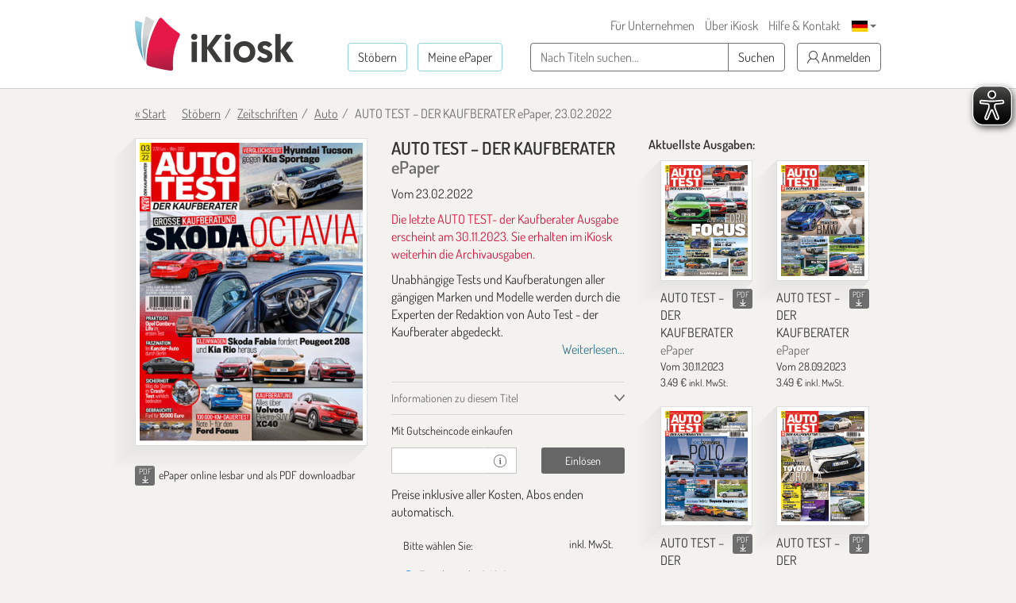

--- FILE ---
content_type: text/html; charset=UTF-8
request_url: https://www.ikiosk.de/shop/epaper/auto-test-der-kaufberater/1019062.html
body_size: 17575
content:

<!DOCTYPE html>
<html lang="de">
    <head>
        <meta charset="utf-8">
        <meta http-equiv="X-UA-Compatible" content="IE=edge">

        <meta name="viewport" content="width=device-width, initial-scale=1">
        <meta name="language" content="Deutsch">

        <meta name="robots" content="index, follow, noarchive"/><meta name="keywords" content="skoda, autotest, auto, automobile, autobild, tüv, schwacke liste, schwacke, wert auto, automagazin, "/><meta name="description" content="Auto Test - der Kaufberater hält zahlreiche unabhängige Tests und Kaufberatungen für den deutschen Automarkt bereit. Jetzt das ePaper im iKiosk lesen!"/><link href="https://www.ikiosk.de/shop/epaper/auto-test-der-kaufberater.html" rel="canonical"/><link href="https://www.ikiosk.de/shop/epaper/auto-test-der-kaufberater/1019062.html?page=2" rel="next"/>
        <title>AUTO TEST – DER KAUFBERATER vom 23.02.2022 – als ePaper im iKiosk lesen</title>

        <style>
    html { font-size: 10px; min-height: 100%; position: relative; }
    body { font-family: Dosis,"Helvetica Neue",Helvetica,Arial,sans-serif; font-size: 16px; line-height: 1.42857143; color: #333; background-color: #f3f2ef; margin-bottom: 375px !important; }
    img:not(.is-loaded):not([width=""]):not(.mfp-img) { background-color: #ffffffff; animation: skeleton 1s infinite; }
    @keyframes skeleton { 0% { background-color: #ffffffff; } 50% { background-color: #ffffff55; } 100% { background-color: #ffffffff; }}
    .carousel-top-title-wrapper { min-height: 550px; }
    @media screen and (min-width: 480px)  { .carousel-top-title-wrapper { min-height: 400px; }}
    @media screen and (min-width: 768px)  { .carousel-top-title-wrapper { min-height: 522px; }}
    @media screen and (min-width: 980px)  { .carousel-top-title-wrapper { min-height: 409px; }}
    @media screen and (min-width: 1024px) { .carousel-top-title-wrapper { min-height: 426px; }}
    @media screen and (min-width: 1366px) { .carousel-top-title-wrapper { min-height: 450px; }}
    @media screen and (min-width: 1440px) { .carousel-top-title-wrapper { min-height: 470px; }}
    @media screen and (min-width: 1600px) { .carousel-top-title-wrapper { min-height: 525px; }}
    @media screen and (max-width: 991px)  { body { margin-bottom: 310px !important; }}
</style>

        <link href="/img/favicons/apple-touch-icon-180x180.png?1729590662" rel="apple-touch-icon" sizes="180x180"/><link href="/img/favicons/apple-touch-icon-152x152.png?1729590662" rel="apple-touch-icon" sizes="152x152"/><link href="/img/favicons/apple-touch-icon-144x144.png?1729590642" rel="apple-touch-icon" sizes="144x144"/><link href="/img/favicons/apple-touch-icon-120x120.png?1729590662" rel="apple-touch-icon" sizes="120x120"/><link href="/img/favicons/apple-touch-icon-114x114.png?1729590647" rel="apple-touch-icon" sizes="114x114"/><link href="/img/favicons/apple-touch-icon-76x76.png?1729590647" rel="apple-touch-icon" sizes="76x76"/><link href="/img/favicons/apple-touch-icon-76x76.png?1729590647" rel="apple-touch-icon" sizes="76x76"/><link href="/img/favicons/apple-touch-icon-72x72.png?1729590647" rel="apple-touch-icon" sizes="72x72"/><link href="/img/favicons/apple-touch-icon-60x60.png?1729590662" rel="apple-touch-icon" sizes="60x60"/><link href="/img/favicons/apple-touch-icon-57x57.png?1729590662" rel="apple-touch-icon" sizes="57x57"/><link href="/img/favicons/favicon-32x32.png?1729590642" rel="icon" sizes="32x32" type="image/png"/><link href="/img/favicons/favicon-32x32.png?1729590642" rel="shortcut icon" sizes="32x32" type="image/png"/><link href="/img/favicons/android-chrome-192x192.png?1729590662" rel="icon" sizes="192x192" type="image/png"/><link href="/img/favicons/android-chrome-192x192.png?1729590662" rel="shortcut icon" sizes="192x192" type="image/png"/><link href="/img/favicons/favicon-96x96.png?1729590647" rel="icon" sizes="96x96" type="image/png"/><link href="/img/favicons/favicon-96x96.png?1729590647" rel="shortcut icon" sizes="96x96" type="image/png"/><link href="/img/favicons/favicon-16x16.png?1729590662" rel="icon" sizes="16x16" type="image/png"/><link href="/img/favicons/favicon-16x16.png?1729590662" rel="shortcut icon" sizes="16x16" type="image/png"/><link href="/img/favicons/manifest.json?1729590642" rel="manifest"/><link href="/img/favicons/favicon.ico?1729590642" rel="shortcut icon"/><meta name="apple-itunes-app" content="app-id=342664416, app-argument=ikiosk://buy/id/865"/><meta name="msapplication-TileColor" content="#ffffff"/><meta name="msapplication-TileImage" content="/img/favicons/mstile-144x144.png"/><meta name="msapplication-config" content="/img/favicons/browserconfig.xml"/><meta name="theme-color" content="#ffffff"/><meta property="og:image" content="https://content.ikiosk.de/pdf/img/dd56fea27a36f0197590618e2ed4e07a07ad8754e0644e45faf21774d65dcc73654d607488fa9cf9c17d6bbb307443b7b2765cc9e8ab25c52b61afdf09ef3bf207e657c2a4d18e5df0c21b09a56ffc96.jpg"/><link rel="stylesheet" type="text/css" href="/css/bootstrap-datetimepicker/bootstrap-datetimepicker.css?1745912443"/><link rel="stylesheet" type="text/css" href="/css/magnific-popup/magnific-popup.css?1729590391"/><link rel="preload" type="text/css" href="/css/main.css?v=1536673404" as="style"/><link rel="stylesheet" type="text/css" href="/css/main.css?v=1536673404"/>
<script>
    var eyeAble_pluginConfig = {"iconSize":50,"rightPosition":"10px","mainIconAlt":2,"maxMagnification":5,"maxMobileMagnification":3,"blacklistContrast":".caret,.download-info-icon","blacklistFontsize":".btn-toggle-coupon-form,.caption-box-wrapper,.caption-box,.main-footer .horizontal-nav.main-nav,.footer-icon-description,.footer-utilities a","forceWhiteBackground":".sfi-shop-link__icon","enableLinkHighlighting":false,"license":{"www.ikiosk.de":"9c5a67a2c9d3245flyqtofdk;"}}</script>

<script async src="/eye-able/public/js/eyeAble.js"></script>
        <script>(function(w,d,s,l,i){w[l]=w[l]||[];w[l].push({'gtm.start':
                new Date().getTime(),event:'gtm.js'});var f=d.getElementsByTagName(s)[0],
                j=d.createElement(s),dl=l!='dataLayer'?'&l='+l:'';j.async=true;j.src=
                'https://www.googletagmanager.com/gtm.js?id='+i+dl;f.parentNode.insertBefore(j,f);
            })(window,document,'script','dataLayer','GTM-WHKJHF9');</script>
    </head>
    <body>
        <noscript><iframe src="https://www.googletagmanager.com/ns.html?id=GTM-WHKJHF9"
                          height="0" width="0" style="display:none;visibility:hidden"></iframe></noscript>
        <header class="main-header">
    <div class="container">
        <div>
            
<p class="logo">
    <span></span><a href="/"><img src="/img/ikiosk-no-claim.png?1729590652" width="200" height="68" alt="iKiosk" class="logo-img"/></a></p>

            <div class="mobile-user-actions visible-xs">
                
                                        <button class="btn btn-link btn-mobile-login"
                                data-toggle="popover"
                                type="button">
                            <i class="ik ik-user"></i> Anmelden                        </button>
                                                                        <div class="dropdown dropdown-change-language">
<button class="btn btn-link dropdown-toggle" type="button" data-toggle="dropdown" aria-expanded="true">
    <img src="/img/flags/de.png?1729590652" alt="Sprache - DE" width="20" height="14"/>    <span class="caret"></span>
</button>
<ul class="dropdown-menu dropdown-menu-right" role="menu">
            <li>
            <a href="/language/de">DE<img src="/img/flags/de.png?1729590652" alt="Sprache - DE" width="20" height="14"/></a>        </li>
            <li>
            <a href="/language/en">EN<img src="/img/flags/en.png?1729590647" alt="Sprache - DE" width="20" height="14"/></a>        </li>
    </ul>
</div>
                            </div>
        </div>

        
        <nav class="horizontal-nav additional-nav">
            <ul>
                                                <li class="hidden-xs">
                    <a href="/lp/ePaper-für-Unternehmen.html">Für Unternehmen</a>                </li>
                <li class="hidden-xs">
                    <a href="/ueber-ikiosk.html">Über iKiosk</a>                </li>
                <li class="hidden-xs">
                    <a href="/hilfe.html">Hilfe &amp; Kontakt</a>                </li>
                <li class="visible-sm-inline-block">
                                                <button class="btn btn-link btn-tablet-login"
                                    data-toggle="popover"
                                    type="button">
                                <i class="ik ik-user"></i> Anmelden                            </button>
                                                            </li>
                                <li class="hidden-xs">
                    <div class="dropdown dropdown-change-language">
<button class="btn btn-link dropdown-toggle" type="button" data-toggle="dropdown" aria-expanded="true">
    <img src="/img/flags/de.png?1729590652" alt="Sprache - DE" width="20" height="14"/>    <span class="caret"></span>
</button>
<ul class="dropdown-menu dropdown-menu-right" role="menu">
            <li>
            <a href="/language/de">DE<img src="/img/flags/de.png?1729590652" alt="Sprache - DE" width="20" height="14"/></a>        </li>
            <li>
            <a href="/language/en">EN<img src="/img/flags/en.png?1729590647" alt="Sprache - DE" width="20" height="14"/></a>        </li>
    </ul>
</div>
                </li>
                            </ul>
        </nav>

        <div class="navs">
            <nav class="horizontal-nav main-nav">
                <ul>
                    <li>
                        <a href="/shop?lang=de" class="btn btn-transparent btn-bordered-regent-st-blue">Stöbern</a>                    </li>
                    <li>
                                                            <button class="btn btn-transparent btn-bordered-regent-st-blue btn-lesen-login"
                                            data-toggle="popover"
                                            type="button">
                                        Meine ePaper                                    </button>
                                                                            </li>
                    <li class="visible-xs-inline-block mobileAutocomplete">
                        <form  action="/suchen" role="search" method="get">
                        <button data-toggle="popover" class="btn btn-toggle-search-form" type="button" id="mobileAutocomplete" aria-label="Suchen">
                            <i class="ik ik-search"></i>
                        </button>
                        </form>
                    </li>
                </ul>
            </nav>

            <form class="search-form hidden-xs" action="/suchen" role="search" method="get">
                <div class="form-group">
                    <div class="input-group">
                        <input type="text" id="autocomplete" class="form-control" name="query" required placeholder="Nach Titeln suchen...">

                        <span class="input-group-btn hidden-md hidden-lg">
                            <button class="btn btn-toggle-search-form" type="submit" aria-label="Suchen">
                                <i class="ik ik-search"></i>
                            </button>
                        </span>

                        <span class="input-group-btn hidden-xs hidden-sm">
                            <button class="btn btn-white btn-bordered-boulder" type="submit">
                                Suchen                            </button>
                        </span>
                    </div>
                </div>
            </form>

                                <button class="btn btn-white btn-bordered-boulder btn-login hidden-xs hidden-sm"
                            data-toggle="popover"
                            type="button">
                        <i class="ik ik-user"></i> Anmelden                    </button>
                
                <div class="hidden">
                    <form action="/anmelden" id="login-form-popover" data-default-action="/anmelden" data-meine-epaper-url="/meine-epaper" method="post" accept-charset="utf-8"><div style="display:none;"><input type="hidden" name="_method" value="POST"/></div>    <div class="form-group">
        <label class="control-label" for="login-email">E-Mail <strong>*</strong></label>
        <input name="data[Account][email]" class="form-control" id="login-email" required="required" value="" autocomplete="username" type="email"/>    </div>

    <div class="form-group">
        <label class="control-label" for="login-password">Passwort <strong>*</strong></label>
        <input name="data[Account][password]" class="form-control" id="login-password" required="required" autocomplete="current-password" type="password"/>    </div>

    <div class="form-group clearfix">
        <a href="/passwort-vergessen" class="pull-left">Passwort vergessen?</a>
                    <div class="checkbox pull-right">
                <label class="control-label">
                    <input type="hidden" name="data[Account][rememberMe]" id="login-remember-me_" value="0"/><input type="checkbox" name="data[Account][rememberMe]" class="" id="login-remember-me" value="1"/>Angemeldet bleiben                </label>
            </div>
            </div>

    
    <div class="form-actions">
        <button type="submit" class="btn btn-amaranth btn-xs-full-width" data-loading-text="Wird geladen...">Anmelden</button>
    </div>

<!--    <div class="form-caption">
        <span>*</span>
    </div>-->

</form>
                    <hr>

                    <strong>Neu im iKiosk? Jetzt registrieren.</strong>
                    <form action="/registrieren" id="popover-register-form-popover" class="form-horizontal register-form" method="post" accept-charset="utf-8"><div style="display:none;"><input type="hidden" name="_method" value="POST"/></div><input type="hidden" name="data[Account][registrationType]" id="popover-register-registrationType" value="small"/>    <div class="form-group ">
        <div class="col-xs-12">
            <label class="control-label" for="popover-register-email">E-Mail  <strong>*</strong></label>
            <input name="data[Account][email]" class="form-control" id="popover-register-email" required="required" value="" autocomplete="off" type="email"/>        </div>
    </div>

    <div class="form-group">
        <div class="col-xs-12">
            <p class="policy-agreement">
                Mit Ihrer Registrierung erklären Sie sich mit den <a href="/agb.html" target="_blank" rel="noreferrer">Allgemeinen Geschäftsbedingungen</a> und den <a href="/datenschutz.html" target="_blank" rel="noreferrer">Datenschutzbestimmungen</a> des iKiosk einverstanden.<div class="recaptcha-info">Diese Website ist durch reCaptcha geschützt und es gelten die <a target="_blank" rel="noreferrer" href="https://policies.google.com/privacy">Datenschutzbestimmungen</a> und <a target="_blank" rel="noreferrer" href="https://policies.google.com/terms">Allgemeinen Geschäftsbedingungen</a> von Google.</div>            </p>
                            <div class="newsletter-checkbox-wrapper">
                    <div class="checkbox">
                        <label>
                            <input type="hidden" name="data[Account][newsletterAgreed]" id="popover-register-newsletterAgreed_" value="0"/><input type="checkbox" name="data[Account][newsletterAgreed]" class="" id="popover-register-newsletterAgreed" value="1"/>Ja, ich möchte besondere Angebote zu ePapern und rund um den iKiosk per E-Mail erhalten und bin damit einverstanden, dass mein Öffnungs- und Klickverhalten ausgewertet wird. Meine Einwilligung kann ich jederzeit widerrufen.                        </label>
                    </div>
                </div>
                    </div>
    </div>

    <div class="form-actions">
        <button type="submit" class="btn btn-amaranth btn-xs-full-width" data-loading-text="Wird geladen...">
            Registrieren        </button>
    </div>

    </form>
<div class="modal" id="tou-modal-simple" tabindex="-1" role="dialog" aria-hidden="true">
    <div class="modal-dialog">
        <div class="modal-content">
            <div class="modal-header text-right">
                <button type="button" class="btn btn-amaranth" data-dismiss="modal">&times;</button>
            </div>
            <div class="modal-body">

            </div>
            <div class="modal-footer">
                <button type="button" class="btn btn-amaranth" data-dismiss="modal">Schließen</button>
            </div>
        </div>
    </div>
</div>
                </div>
                    </div>
    </div>
</header>
<div class="container"><a class="back-to-shopping-link" href="/">« Start</a><ul class="breadcrumb top-breadcrumb"><li class="first"><a href="/shop">Stöbern</a></li><li><a href="/shop/zeitschriften">Zeitschriften</a></li><li><a href="/shop/zeitschriften/auto">Auto</a></li><li class="active">AUTO TEST – DER KAUFBERATER ePaper, 23.02.2022</li></ul></div>
<div class="page-content">
    <div class="container">
        <div class="row newspaper-shop">
            <span itemscope itemtype="http://schema.org/Product">
                <div class="col-xs-12 col-sm-6 col-md-4 newspaper-preview-col">
                    <div class="newspaper-box">
                        <div class="newspaper-box-cover-wrapper">
                            <div class="newspaper-box-cover">
                                <img src="/img/ribbon.png?1729590667" alt="Ribbon" class="gift-ribbon hidden"/>                                                                <div class="gallery">
                                    <a class="preview-cover"
                                       href="https://content.ikiosk.de/pdf/img/9b826508f31b73cdb14bfb9e12e73b2af65910750480eef53f2d905993ba5327a8945b07be352004b4bf8d0e08555ef6e18766b9438605e02a0c19526d0d9f35a637b1e7d04b71f047041ae997c03c60.jpg"
                                       aria-label="AUTO TEST – DER KAUFBERATER - ePaper (Seite 1)"
                                       data-caption="AUTO TEST – DER KAUFBERATER - ePaper">

                                                                                <img src="https://content.ikiosk.de/pdf/img/dd56fea27a36f0197590618e2ed4e07a07ad8754e0644e45faf21774d65dcc73654d607488fa9cf9c17d6bbb307443b7b2765cc9e8ab25c52b61afdf09ef3bf207e657c2a4d18e5df0c21b09a56ffc96.jpg"
                                             alt="AUTO TEST – DER KAUFBERATER - ePaper"
                                             width="329"
                                             height="440"
                                             itemprop="image"
                                        >

                                        <i class="ik ik-search"></i>
                                    </a>

                                                <a class="preview-cover"
               href="https://content.ikiosk.de/pdf/img/9b826508f31b73cdb14bfb9e12e73b2af65910750480eef53f2d905993ba5327a8945b07be352004b4bf8d0e08555ef6ddc24e3fedbb31fa80a19bb9af8005c2a637b1e7d04b71f047041ae997c03c60.jpg"
               data-caption="AUTO TEST – DER KAUFBERATER - ePaper"
               aria-label="AUTO TEST – DER KAUFBERATER - ePaper (Seite 2)">
            </a>
                    <a class="preview-cover"
               href="https://content.ikiosk.de/pdf/img/9b826508f31b73cdb14bfb9e12e73b2af65910750480eef53f2d905993ba5327a8945b07be352004b4bf8d0e08555ef69f45667b3733bfdad2316452d201b229a637b1e7d04b71f047041ae997c03c60.jpg"
               data-caption="AUTO TEST – DER KAUFBERATER - ePaper"
               aria-label="AUTO TEST – DER KAUFBERATER - ePaper (Seite 3)">
            </a>
                    <a class="preview-cover"
               href="https://content.ikiosk.de/pdf/img/9b826508f31b73cdb14bfb9e12e73b2af65910750480eef53f2d905993ba5327a8945b07be352004b4bf8d0e08555ef6e56f80107b64c0c28bcf8992ff6dac0fa637b1e7d04b71f047041ae997c03c60.jpg"
               data-caption="AUTO TEST – DER KAUFBERATER - ePaper"
               aria-label="AUTO TEST – DER KAUFBERATER - ePaper (Seite 4)">
            </a>
                    <a class="preview-cover"
               href="https://content.ikiosk.de/pdf/img/9b826508f31b73cdb14bfb9e12e73b2af65910750480eef53f2d905993ba5327a8945b07be352004b4bf8d0e08555ef60ef192bd492d5b721eed6a5483660a3ba637b1e7d04b71f047041ae997c03c60.jpg"
               data-caption="AUTO TEST – DER KAUFBERATER - ePaper"
               aria-label="AUTO TEST – DER KAUFBERATER - ePaper (Seite 5)">
            </a>
                    <a class="preview-cover"
               href="https://content.ikiosk.de/pdf/img/9b826508f31b73cdb14bfb9e12e73b2af65910750480eef53f2d905993ba5327a8945b07be352004b4bf8d0e08555ef6c57a1b130b1405d05c6d8a7a3c73d479a637b1e7d04b71f047041ae997c03c60.jpg"
               data-caption="AUTO TEST – DER KAUFBERATER - ePaper"
               aria-label="AUTO TEST – DER KAUFBERATER - ePaper (Seite 6)">
            </a>
                    <a class="preview-cover"
               href="https://content.ikiosk.de/pdf/img/9b826508f31b73cdb14bfb9e12e73b2af65910750480eef53f2d905993ba5327a8945b07be352004b4bf8d0e08555ef661b5691e192617266c03ebb78e195c93a637b1e7d04b71f047041ae997c03c60.jpg"
               data-caption="AUTO TEST – DER KAUFBERATER - ePaper"
               aria-label="AUTO TEST – DER KAUFBERATER - ePaper (Seite 7)">
            </a>
        
                                </div>
                            </div>
                        </div>
                    </div>
                                                                        <div class="download-info-wrapper">
                                 <div class="download-info-icon download-info-icon-boulder pull-left"
                                      data-toggle="tooltip"
                                      title="ePaper auch als PDF downloadbar"
                                 >
                                <span class="download-info-icon-label">PDF</span>
                                <i class="ik ik-download-thin"></i>
                                </div>

                                <span class="download-pdf-info-text">
                                    <span>ePaper online lesbar und als PDF downloadbar</span>
                                </span>
                            </div>
                                            
                                    </div>

                <div class="col-xs-12 col-sm-6 col-md-4">
                    <div class="newspaper-details">
                        <h1 class="newspaper-title" itemprop="name">
                            AUTO TEST – DER KAUFBERATER <span>ePaper</span>
                        </h1>

                        <div class="newspaper-meta">
                            <meta itemprop="url" content="https://www.ikiosk.de/shop/epaper/auto-test-der-kaufberater/1019062.html">
                            <span>
                                                                <meta itemprop="releaseDate" content="23.02.2022">
                                Vom 23.02.2022                            </span>

                            <span class="red-alert">Die letzte AUTO TEST- der Kaufberater Ausgabe erscheint am 30.11.2023. Sie erhalten im iKiosk weiterhin die Archivausgaben. </span>
                            
                                                            <div class="information-box">
                                    Unabhängige Tests und Kaufberatungen aller gängigen Marken und Modelle werden durch die Experten der Redaktion von Auto Test - der Kaufberater abgedeckt.
                                    <a href="#full-information" class="btn-show-more-information">Weiterlesen...</a>                                </div>
                                                    </div>

                        <div class="accordion accordion-compact" role="tablist" aria-multiselectable="true">
                            <div class="panel">
                                <div class="panel-heading">
                                    <a id="about-title-heading" class="collapsed" data-toggle="collapse" data-parent=".accordion" href="#about-title" role="tab" aria-expanded="false" aria-controls="about-title">
                                        Informationen zu diesem Titel                                    </a>
                                </div>
                                <div id="about-title" class="panel-collapse collapse" role="tabpanel" aria-labelledby="about-title-heading">
                                    <div class="panel-body">
                                        <dl class="dl-horizontal">
                                                                                            <dt>Format:</dt>
                                                <dd>Zeitschrift</dd>
                                                                                                                                        <dt>Kategorie:</dt>
                                                <dd>Auto</dd>
                                                                                                                                        <dt>Sprache:</dt>
                                                <dd>Deutsch</dd>
                                                                                                                                        <dt>Ausgabe:</dt>
                                                <dd>erscheint alle 2 Monate</dd>
                                                                                                                                        <dt>Verlag:</dt>
                                                <dd>Axel Springer Auto Verlag GmbH</dd>
                                                                                    </dl>
                                    </div>
                                </div>
                            </div>

                            
                                                                                                                                                        <div class="panel">
                                        <div class="panel-heading" role="tab" id="promo-code-heading">
                                            <span>
                                                Mit Gutscheincode einkaufen                                            </span>
                                        </div>
                                        <div id="promo-code" class="panel-collapse" role="tabpanel" aria-labelledby="promo-code-heading">
                                            <div class="panel-body">
                                                
<form id="promo-code-form" class="form-horizontal" action="/coupon-verify" >
    <input type="hidden" name="pdfPlaceId" id="pdfPlaceId" value="865" /><input type="hidden" name="pdfDocumentId" id="pdfDocumentId" value="1019062" />
    <div class="form-group">
        <div class="col-xs-12">
                    </div>
        <div class="col-xs-7">
            <div class="input-group">
                <input type="text"
                       class="form-control input-sm"
                       id="promo-code"
                       name="code"
                       value=""
                       required
                       aria-label="Gutschein"
                >
                <div class="input-group-addon">
                    <i class="ik ik-info" data-toggle="tooltip" title="Informationen über Aktionsgutscheine erhalten Sie regelmäßig, wenn Sie sich für unseren Newsletter anmelden."></i>
                </div>
            </div>
        </div>
        <div class="col-xs-5">
            <button type="submit"
                    class="btn btn-sm btn-dove-gray "
                    data-loading-text="Wird geladen..."
            >
                Einlösen            </button>
        </div>
    </div>
</form>

<form id="cancel-promo-code-form" class="form-horizontal" action="/coupon-cancel" style="display: none;">
    <div class="form-group">
        <div class="col-xs-12">
            <button type="submit" class="btn-cancel-promo-code" data-loading-text="Wird geladen...">
                Gutschein entfernen            </button>
        </div>
    </div>

    <div class="row discount-info" style="display: none;">
        <div class="col-xs-8">
           <span class="discount-value-percent"></span>% Gutschein-Rabatt        </div>
        <div class="col-xs-4 text-right">
            - <span class="discount-value"></span>
        </div>
    </div>

    <div class="row wrong-product-info" >
        <div class="col-xs-12">
            <p class="wrong-coupon">
                Sie haben einen Gutschein für ein anderes Produkt!            </p>
        </div>
    </div>

            <div class="form-group">
            <div class="col-xs-12 coupon-details">
                <p>
                    Sie haben einen aktiven Gutschein mit % Rabatt für:                </p>

                <ul class="list-unstyled">
                                    </ul>
            </div>
        </div>
    </form>
                                                                                                    <div class="register-form-wrapper">
                                                        <hr>
                                                        <strong>Neu im iKiosk? Jetzt registrieren.</strong>
                                                        <a href="#login" class="pull-right">Anmelden</a>

                                                        <form action="/registrieren" id="register-form" class="form-horizontal register-form" method="post" accept-charset="utf-8"><div style="display:none;"><input type="hidden" name="_method" value="POST"/></div><input type="hidden" name="data[Account][registrationType]" id="register-registrationType" value="small"/>    <div class="form-group ">
        <div class="col-xs-12">
            <label class="control-label" for="register-email">E-Mail  <strong>*</strong></label>
            <input name="data[Account][email]" class="form-control" id="register-email" required="required" value="" autocomplete="off" type="email"/>        </div>
    </div>

    <div class="form-group">
        <div class="col-xs-12">
            <p class="policy-agreement">
                Mit Ihrer Registrierung erklären Sie sich mit den <a href="/agb.html" target="_blank" rel="noreferrer">Allgemeinen Geschäftsbedingungen</a> und den <a href="/datenschutz.html" target="_blank" rel="noreferrer">Datenschutzbestimmungen</a> des iKiosk einverstanden.<div class="recaptcha-info">Diese Website ist durch reCaptcha geschützt und es gelten die <a target="_blank" rel="noreferrer" href="https://policies.google.com/privacy">Datenschutzbestimmungen</a> und <a target="_blank" rel="noreferrer" href="https://policies.google.com/terms">Allgemeinen Geschäftsbedingungen</a> von Google.</div>            </p>
                            <div class="newsletter-checkbox-wrapper">
                    <div class="checkbox">
                        <label>
                            <input type="hidden" name="data[Account][newsletterAgreed]" id="register-newsletterAgreed_" value="0"/><input type="checkbox" name="data[Account][newsletterAgreed]" class="" id="register-newsletterAgreed" value="1"/>Ja, ich möchte besondere Angebote zu ePapern und rund um den iKiosk per E-Mail erhalten und bin damit einverstanden, dass mein Öffnungs- und Klickverhalten ausgewertet wird. Meine Einwilligung kann ich jederzeit widerrufen.                        </label>
                    </div>
                </div>
                    </div>
    </div>

    <div class="form-actions">
        <button type="submit" class="btn btn-amaranth btn-xs-full-width" data-loading-text="Wird geladen...">
            Registrieren        </button>
    </div>

    </form>
<div class="modal" id="tou-modal-simple" tabindex="-1" role="dialog" aria-hidden="true">
    <div class="modal-dialog">
        <div class="modal-content">
            <div class="modal-header text-right">
                <button type="button" class="btn btn-amaranth" data-dismiss="modal">&times;</button>
            </div>
            <div class="modal-body">

            </div>
            <div class="modal-footer">
                <button type="button" class="btn btn-amaranth" data-dismiss="modal">Schließen</button>
            </div>
        </div>
    </div>
</div>
                                                    </div>

                                                    <div class="login-form-wrapper">
                                                        <hr>
                                                        <strong>Bitte melden Sie sich an</strong>
                                                        <a href="#register" class="pull-right">Registrieren</a>

                                                        <form action="/anmelden" id="login-form" data-default-action="/anmelden" data-meine-epaper-url="/meine-epaper" method="post" accept-charset="utf-8"><div style="display:none;"><input type="hidden" name="_method" value="POST"/></div>    <div class="form-group">
        <label class="control-label" for="email">E-Mail <strong>*</strong></label>
        <input name="data[Account][email]" class="form-control" id="email" required="required" value="" autocomplete="username" type="email"/>    </div>

    <div class="form-group">
        <label class="control-label" for="password">Passwort <strong>*</strong></label>
        <input name="data[Account][password]" class="form-control" id="password" required="required" autocomplete="current-password" type="password"/>    </div>

    <div class="form-group clearfix">
        <a href="/passwort-vergessen" class="pull-left">Passwort vergessen?</a>
                    <div class="checkbox pull-right">
                <label class="control-label">
                    <input type="hidden" name="data[Account][rememberMe]" id="remember-me_" value="0"/><input type="checkbox" name="data[Account][rememberMe]" class="" id="remember-me" value="1"/>Angemeldet bleiben                </label>
            </div>
            </div>

    
    <div class="form-actions">
        <button type="submit" class="btn btn-amaranth btn-xs-full-width" data-loading-text="Wird geladen...">Anmelden</button>
    </div>

<!--    <div class="form-caption">
        <span>*</span>
    </div>-->

</form>
                                                        <div class="form-caption">
                                                            <span>*Pflichtfelder</span>
                                                        </div>
                                                    </div>

                                                    <div class="lost-password-form-wrapper">
                                                        <hr>
                                                        <strong>Passwort vergessen</strong>
                                                        <a href="#login" class="pull-right">Anmelden</a>
                                                        <form action="/passwort-vergessen" id="lost-password-form" method="post" accept-charset="utf-8"><div style="display:none;"><input type="hidden" name="_method" value="POST"/></div>    <div class="form-group ">
        <label class="control-label" for="lost-password-email">E-Mail <strong>*</strong></label>
        <input name="data[Account][email]" class="form-control" id="lost-password-email" required="required" autofocus="autofocus" type="email"/>    </div>

    <div class="form-actions">
        <button type="submit" class="btn btn-amaranth btn-xs-full-width lost-password-button" data-loading-text="Wird geladen...">Weiter</button>
    </div>

    <div class="form-caption">
        <span>*Pflichtfelder</span>
    </div>
</form>                                                    </div>
                                                                                            </div>
                                        </div>
                                    </div>
                                                                                        <span>Preise inklusive aller Kosten, Abos enden automatisch.

</span>                        </div>

                                                                    <span itemprop="offers" itemscope="" itemtype="http://schema.org/Offer">
                                                <meta itemprop="priceCurrency" content="EUR">
                                                <meta itemprop="price"
                                                      content="3.49">
                                            </span>
                                        <form action="/shop/kasse-1" id="purchase-subscription-form" method="post" accept-charset="utf-8"><div style="display:none;"><input type="hidden" name="_method" value="POST"/></div><input type="hidden" name="data[Product][pdf_place_id]" value="865" id="ProductPdfPlaceId"/><input type="hidden" name="data[Product][pdf_document_id]" value="1019062" id="ProductPdfDocumentId"/><input type="hidden" name="data[Product][coupon]" class="couponCode" value="" id="ProductCoupon"/>    <div class="form-group">
        <div class="col-xs-12">
            <label>Bitte wählen Sie:</label>
            <small class="pull-right">inkl. MwSt.</small>

            
                            <div class="radio">
                    <label>
                        <input id="ProductProductId'DeIpadpdfAUTOTest1"
                               name="data[Product][product_id]"
                               class="form-horizontal"
                               type="radio"
                               data-subscription-period="1"
                               value="de.ipadpdf.AUTOTest.1"
                               required

                               checked="checked"                        >

                        Einzelausgabe <span class="price-value">3,49 €</span>                    </label>
                </div>
            
                    </div>
    </div>

    <div class="row">
        <div class="col-xs-12">
            
<div class="prices-box "
     data-coupon="0"
     data-coupon-discount-value-percent="0"
     data-product-discounted="0"
     data-price="3,49 €"
     >

    <dl class="dl-horizontal">
        <dt class="price-without-promo hidden">
            Preis ohne Gutschein:        </dt>
        <dd class="price-without-promo-value hidden">
                    </dd>

        <dt>Ihr Preis:</dt>
                <dd>
            <span class="price-value">3,49 €</span>
            <small>inkl. MwSt.</small>
        </dd>
    </dl>
</div>        </div>
    </div>

    <button type="submit" class="btn btn-sm btn-amaranth btn-block js-btn-purchase-next">
        Auswahl bestätigen und weiter    </button>
</form><ul class="payments-list">
    <li>
                <a href="http://paypal.com/de/webapps/mpp/paypal-popup" target="_blank" rel="noreferrer">
            <img src="/img/paypal.jpg"
                 alt="PayPal"
                 width="75"
                 height="21"
                 loading="lazy"
            >
        </a>
    </li>
    <li>
                <img src="/img/visa.jpg"
             alt="Visa, MasterCard"
             width="64"
             height="21"
             loading="lazy"
        >
    </li>
    </ul>
                    </div>
                </div>
            </span>

            <div class="hidden-xs hidden-sm col-md-4">
                <div class="newspaper-previous-issues">
                                        <h2 class="heading-text latest">Aktuellste Ausgaben:</h2>

                                            <div class="col-md-6">
                            
<div class="newspaper-box "  itemscope itemtype="http://schema.org/Product">
    
<div class="newspaper-box-cover-wrapper">
    <div class="newspaper-box-cover js-newspaper-cover" >
        
                    <a href="/shop/epaper/auto-test-der-kaufberater/1271930.html" aria-label="AUTO TEST – DER KAUFBERATER" itemprop="url">

                                    <picture>
                        <img src="https://content.ikiosk.de/pdf/img/dd56fea27a36f0197590618e2ed4e07a07ad8754e0644e45faf21774d65dcc7336df29a253db2aaaa1ac038cc6b4d4119dffdbbfa55eb802c48d802d887cdef007e657c2a4d18e5df0c21b09a56ffc96.jpg"
                             alt="AUTO TEST – DER KAUFBERATER"
                             width="330"
                             height="440"
                             loading="lazy"
                        >
                    </picture>
                
                
                
                            </a>
        
        
    </div>
</div>

    <div class="newspaper-box-meta">
                                    <div class="download-info-icon download-info-icon-boulder pull-right"
                     data-toggle="tooltip"
                     title="ePaper auch als PDF downloadbar"
                >
                    <span class="download-info-icon-label">PDF</span>
                    <i class="ik ik-download-thin"></i>
                </div>
                            <p class="newspaper-title" itemprop="name">
                            <a "
                    href="/shop/epaper/auto-test-der-kaufberater/1271930.html"
                >
                    AUTO TEST – DER KAUFBERATER <span>ePaper</span>
                </a>
                    </p>

                    <span class="newspaper-publication-date">
                                    <meta itemprop="releaseDate" content="30.11.2023">
                
                Vom 30.11.2023            </span>
        
                                                                        <span class="newspaper-price" itemprop="offers" itemscope itemtype="http://schema.org/Offer">
                                                    <meta itemprop="priceCurrency" content="EUR">
                                                <span itemprop="price">
                            3.49                        </span>
                        €
                        <small>inkl. MwSt.</small>
                    </span>
                                    
        
            </div>
</div>
                        </div>
                                                                    <div class="col-md-6">
                            
<div class="newspaper-box "  itemscope itemtype="http://schema.org/Product">
    
<div class="newspaper-box-cover-wrapper">
    <div class="newspaper-box-cover js-newspaper-cover" >
        
                    <a href="/shop/epaper/auto-test-der-kaufberater/1248566.html" aria-label="AUTO TEST – DER KAUFBERATER" itemprop="url">

                                    <picture>
                        <img src="https://content.ikiosk.de/pdf/img/dd56fea27a36f0197590618e2ed4e07a07ad8754e0644e45faf21774d65dcc7341a96cee0768c104abba265bf0cab19c984faffdc17198e85ddcb86e4333985e07e657c2a4d18e5df0c21b09a56ffc96.jpg"
                             alt="AUTO TEST – DER KAUFBERATER"
                             width="330"
                             height="440"
                             loading="lazy"
                        >
                    </picture>
                
                
                
                            </a>
        
        
    </div>
</div>

    <div class="newspaper-box-meta">
                                    <div class="download-info-icon download-info-icon-boulder pull-right"
                     data-toggle="tooltip"
                     title="ePaper auch als PDF downloadbar"
                >
                    <span class="download-info-icon-label">PDF</span>
                    <i class="ik ik-download-thin"></i>
                </div>
                            <p class="newspaper-title" itemprop="name">
                            <a "
                    href="/shop/epaper/auto-test-der-kaufberater/1248566.html"
                >
                    AUTO TEST – DER KAUFBERATER <span>ePaper</span>
                </a>
                    </p>

                    <span class="newspaper-publication-date">
                                    <meta itemprop="releaseDate" content="28.09.2023">
                
                Vom 28.09.2023            </span>
        
                                                                        <span class="newspaper-price" itemprop="offers" itemscope itemtype="http://schema.org/Offer">
                                                    <meta itemprop="priceCurrency" content="EUR">
                                                <span itemprop="price">
                            3.49                        </span>
                        €
                        <small>inkl. MwSt.</small>
                    </span>
                                    
        
            </div>
</div>
                        </div>
                                                    <div class="clearfix visible-md-block visible-lg-block"></div>
                                                                    <div class="col-md-6">
                            
<div class="newspaper-box "  itemscope itemtype="http://schema.org/Product">
    
<div class="newspaper-box-cover-wrapper">
    <div class="newspaper-box-cover js-newspaper-cover" >
        
                    <a href="/shop/epaper/auto-test-der-kaufberater/1224552.html" aria-label="AUTO TEST – DER KAUFBERATER" itemprop="url">

                                    <picture>
                        <img src="https://content.ikiosk.de/pdf/img/dd56fea27a36f0197590618e2ed4e07a07ad8754e0644e45faf21774d65dcc73d693c89bfbc3006582b84cfa924937ad489c232b45fc2673ef5868c7392d396307e657c2a4d18e5df0c21b09a56ffc96.jpg"
                             alt="AUTO TEST – DER KAUFBERATER"
                             width="329"
                             height="440"
                             loading="lazy"
                        >
                    </picture>
                
                
                
                            </a>
        
        
    </div>
</div>

    <div class="newspaper-box-meta">
                                    <div class="download-info-icon download-info-icon-boulder pull-right"
                     data-toggle="tooltip"
                     title="ePaper auch als PDF downloadbar"
                >
                    <span class="download-info-icon-label">PDF</span>
                    <i class="ik ik-download-thin"></i>
                </div>
                            <p class="newspaper-title" itemprop="name">
                            <a "
                    href="/shop/epaper/auto-test-der-kaufberater/1224552.html"
                >
                    AUTO TEST – DER KAUFBERATER <span>ePaper</span>
                </a>
                    </p>

                    <span class="newspaper-publication-date">
                                    <meta itemprop="releaseDate" content="26.07.2023">
                
                Vom 26.07.2023            </span>
        
                                                                        <span class="newspaper-price" itemprop="offers" itemscope itemtype="http://schema.org/Offer">
                                                    <meta itemprop="priceCurrency" content="EUR">
                                                <span itemprop="price">
                            3.49                        </span>
                        €
                        <small>inkl. MwSt.</small>
                    </span>
                                    
        
            </div>
</div>
                        </div>
                                                                    <div class="col-md-6">
                            
<div class="newspaper-box "  itemscope itemtype="http://schema.org/Product">
    
<div class="newspaper-box-cover-wrapper">
    <div class="newspaper-box-cover js-newspaper-cover" >
        
                    <a href="/shop/epaper/auto-test-der-kaufberater/1202192.html" aria-label="AUTO TEST – DER KAUFBERATER" itemprop="url">

                                    <picture>
                        <img src="https://content.ikiosk.de/pdf/img/dd56fea27a36f0197590618e2ed4e07a07ad8754e0644e45faf21774d65dcc73ffa2db29c5b59a2617f43cc8c440bc13f85496c223193a5437205681b0ea34ee07e657c2a4d18e5df0c21b09a56ffc96.jpg"
                             alt="AUTO TEST – DER KAUFBERATER"
                             width="329"
                             height="440"
                             loading="lazy"
                        >
                    </picture>
                
                
                
                            </a>
        
        
    </div>
</div>

    <div class="newspaper-box-meta">
                                    <div class="download-info-icon download-info-icon-boulder pull-right"
                     data-toggle="tooltip"
                     title="ePaper auch als PDF downloadbar"
                >
                    <span class="download-info-icon-label">PDF</span>
                    <i class="ik ik-download-thin"></i>
                </div>
                            <p class="newspaper-title" itemprop="name">
                            <a "
                    href="/shop/epaper/auto-test-der-kaufberater/1202192.html"
                >
                    AUTO TEST – DER KAUFBERATER <span>ePaper</span>
                </a>
                    </p>

                    <span class="newspaper-publication-date">
                                    <meta itemprop="releaseDate" content="31.05.2023">
                
                Vom 31.05.2023            </span>
        
                                                                        <span class="newspaper-price" itemprop="offers" itemscope itemtype="http://schema.org/Offer">
                                                    <meta itemprop="priceCurrency" content="EUR">
                                                <span itemprop="price">
                            3.49                        </span>
                        €
                        <small>inkl. MwSt.</small>
                    </span>
                                    
        
            </div>
</div>
                        </div>
                                                    <div class="clearfix visible-md-block visible-lg-block"></div>
                                                                                </div>
            </div>
        </div>

                <h2 class="heading-text text-center heading-text--archive">Titelarchiv</h2>
                <div class="row">
                                <div class="col-xs-6 col-sm-3 col-md-2">
                        
<div class="newspaper-box "  itemscope itemtype="http://schema.org/Product">
    
<div class="newspaper-box-cover-wrapper">
    <div class="newspaper-box-cover js-newspaper-cover" >
        
                    <a href="/shop/epaper/auto-test-der-kaufberater/1271930.html" aria-label="AUTO TEST – DER KAUFBERATER" itemprop="url">

                                    <picture>
                        <img src="https://content.ikiosk.de/pdf/img/dd56fea27a36f0197590618e2ed4e07a07ad8754e0644e45faf21774d65dcc7336df29a253db2aaaa1ac038cc6b4d4119dffdbbfa55eb802c48d802d887cdef007e657c2a4d18e5df0c21b09a56ffc96.jpg"
                             alt="AUTO TEST – DER KAUFBERATER"
                             width="330"
                             height="440"
                             loading="lazy"
                        >
                    </picture>
                
                
                
                            </a>
        
        
    </div>
</div>

    <div class="newspaper-box-meta">
                                    <div class="download-info-icon download-info-icon-boulder pull-right"
                     data-toggle="tooltip"
                     title="ePaper auch als PDF downloadbar"
                >
                    <span class="download-info-icon-label">PDF</span>
                    <i class="ik ik-download-thin"></i>
                </div>
                            <p class="newspaper-title" itemprop="name">
                            <a "
                    href="/shop/epaper/auto-test-der-kaufberater/1271930.html"
                >
                    AUTO TEST – DER KAUFBERATER <span>ePaper</span>
                </a>
                    </p>

                    <span class="newspaper-publication-date">
                                    <meta itemprop="releaseDate" content="30.11.2023">
                
                Vom 30.11.2023            </span>
        
                                                                        <span class="newspaper-price" itemprop="offers" itemscope itemtype="http://schema.org/Offer">
                                                    <meta itemprop="priceCurrency" content="EUR">
                                                <span itemprop="price">
                            3.49                        </span>
                        €
                        <small>inkl. MwSt.</small>
                    </span>
                                    
        
            </div>
</div>
                    </div>

                                                                                                <div class="col-xs-6 col-sm-3 col-md-2">
                        
<div class="newspaper-box "  itemscope itemtype="http://schema.org/Product">
    
<div class="newspaper-box-cover-wrapper">
    <div class="newspaper-box-cover js-newspaper-cover" >
        
                    <a href="/shop/epaper/auto-test-der-kaufberater/1248566.html" aria-label="AUTO TEST – DER KAUFBERATER" itemprop="url">

                                    <picture>
                        <img src="https://content.ikiosk.de/pdf/img/dd56fea27a36f0197590618e2ed4e07a07ad8754e0644e45faf21774d65dcc7341a96cee0768c104abba265bf0cab19c984faffdc17198e85ddcb86e4333985e07e657c2a4d18e5df0c21b09a56ffc96.jpg"
                             alt="AUTO TEST – DER KAUFBERATER"
                             width="330"
                             height="440"
                             loading="lazy"
                        >
                    </picture>
                
                
                
                            </a>
        
        
    </div>
</div>

    <div class="newspaper-box-meta">
                                    <div class="download-info-icon download-info-icon-boulder pull-right"
                     data-toggle="tooltip"
                     title="ePaper auch als PDF downloadbar"
                >
                    <span class="download-info-icon-label">PDF</span>
                    <i class="ik ik-download-thin"></i>
                </div>
                            <p class="newspaper-title" itemprop="name">
                            <a "
                    href="/shop/epaper/auto-test-der-kaufberater/1248566.html"
                >
                    AUTO TEST – DER KAUFBERATER <span>ePaper</span>
                </a>
                    </p>

                    <span class="newspaper-publication-date">
                                    <meta itemprop="releaseDate" content="28.09.2023">
                
                Vom 28.09.2023            </span>
        
                                                                        <span class="newspaper-price" itemprop="offers" itemscope itemtype="http://schema.org/Offer">
                                                    <meta itemprop="priceCurrency" content="EUR">
                                                <span itemprop="price">
                            3.49                        </span>
                        €
                        <small>inkl. MwSt.</small>
                    </span>
                                    
        
            </div>
</div>
                    </div>

                                            <div class="clearfix visible-xs-block"></div>
                                                                                                <div class="col-xs-6 col-sm-3 col-md-2">
                        
<div class="newspaper-box "  itemscope itemtype="http://schema.org/Product">
    
<div class="newspaper-box-cover-wrapper">
    <div class="newspaper-box-cover js-newspaper-cover" >
        
                    <a href="/shop/epaper/auto-test-der-kaufberater/1224552.html" aria-label="AUTO TEST – DER KAUFBERATER" itemprop="url">

                                    <picture>
                        <img src="https://content.ikiosk.de/pdf/img/dd56fea27a36f0197590618e2ed4e07a07ad8754e0644e45faf21774d65dcc73d693c89bfbc3006582b84cfa924937ad489c232b45fc2673ef5868c7392d396307e657c2a4d18e5df0c21b09a56ffc96.jpg"
                             alt="AUTO TEST – DER KAUFBERATER"
                             width="329"
                             height="440"
                             loading="lazy"
                        >
                    </picture>
                
                
                
                            </a>
        
        
    </div>
</div>

    <div class="newspaper-box-meta">
                                    <div class="download-info-icon download-info-icon-boulder pull-right"
                     data-toggle="tooltip"
                     title="ePaper auch als PDF downloadbar"
                >
                    <span class="download-info-icon-label">PDF</span>
                    <i class="ik ik-download-thin"></i>
                </div>
                            <p class="newspaper-title" itemprop="name">
                            <a "
                    href="/shop/epaper/auto-test-der-kaufberater/1224552.html"
                >
                    AUTO TEST – DER KAUFBERATER <span>ePaper</span>
                </a>
                    </p>

                    <span class="newspaper-publication-date">
                                    <meta itemprop="releaseDate" content="26.07.2023">
                
                Vom 26.07.2023            </span>
        
                                                                        <span class="newspaper-price" itemprop="offers" itemscope itemtype="http://schema.org/Offer">
                                                    <meta itemprop="priceCurrency" content="EUR">
                                                <span itemprop="price">
                            3.49                        </span>
                        €
                        <small>inkl. MwSt.</small>
                    </span>
                                    
        
            </div>
</div>
                    </div>

                                                                                                <div class="col-xs-6 col-sm-3 col-md-2">
                        
<div class="newspaper-box "  itemscope itemtype="http://schema.org/Product">
    
<div class="newspaper-box-cover-wrapper">
    <div class="newspaper-box-cover js-newspaper-cover" >
        
                    <a href="/shop/epaper/auto-test-der-kaufberater/1202192.html" aria-label="AUTO TEST – DER KAUFBERATER" itemprop="url">

                                    <picture>
                        <img src="https://content.ikiosk.de/pdf/img/dd56fea27a36f0197590618e2ed4e07a07ad8754e0644e45faf21774d65dcc73ffa2db29c5b59a2617f43cc8c440bc13f85496c223193a5437205681b0ea34ee07e657c2a4d18e5df0c21b09a56ffc96.jpg"
                             alt="AUTO TEST – DER KAUFBERATER"
                             width="329"
                             height="440"
                             loading="lazy"
                        >
                    </picture>
                
                
                
                            </a>
        
        
    </div>
</div>

    <div class="newspaper-box-meta">
                                    <div class="download-info-icon download-info-icon-boulder pull-right"
                     data-toggle="tooltip"
                     title="ePaper auch als PDF downloadbar"
                >
                    <span class="download-info-icon-label">PDF</span>
                    <i class="ik ik-download-thin"></i>
                </div>
                            <p class="newspaper-title" itemprop="name">
                            <a "
                    href="/shop/epaper/auto-test-der-kaufberater/1202192.html"
                >
                    AUTO TEST – DER KAUFBERATER <span>ePaper</span>
                </a>
                    </p>

                    <span class="newspaper-publication-date">
                                    <meta itemprop="releaseDate" content="31.05.2023">
                
                Vom 31.05.2023            </span>
        
                                                                        <span class="newspaper-price" itemprop="offers" itemscope itemtype="http://schema.org/Offer">
                                                    <meta itemprop="priceCurrency" content="EUR">
                                                <span itemprop="price">
                            3.49                        </span>
                        €
                        <small>inkl. MwSt.</small>
                    </span>
                                    
        
            </div>
</div>
                    </div>

                                            <div class="clearfix visible-xs-block"></div>
                                                                <div class="clearfix visible-sm-block"></div>
                                                                            <div class="col-xs-6 col-sm-3 col-md-2">
                        
<div class="newspaper-box "  itemscope itemtype="http://schema.org/Product">
    
<div class="newspaper-box-cover-wrapper">
    <div class="newspaper-box-cover js-newspaper-cover" >
        
                    <a href="/shop/epaper/auto-test-der-kaufberater/1179186.html" aria-label="AUTO TEST – DER KAUFBERATER" itemprop="url">

                                    <picture>
                        <img src="https://content.ikiosk.de/pdf/img/dd56fea27a36f0197590618e2ed4e07a07ad8754e0644e45faf21774d65dcc732e7a9b3a9629e059205bda7ab40460ed4e4830b35a14241adfbe7c7f73b0c05e07e657c2a4d18e5df0c21b09a56ffc96.jpg"
                             alt="AUTO TEST – DER KAUFBERATER"
                             width="329"
                             height="440"
                             loading="lazy"
                        >
                    </picture>
                
                
                
                            </a>
        
        
    </div>
</div>

    <div class="newspaper-box-meta">
                                    <div class="download-info-icon download-info-icon-boulder pull-right"
                     data-toggle="tooltip"
                     title="ePaper auch als PDF downloadbar"
                >
                    <span class="download-info-icon-label">PDF</span>
                    <i class="ik ik-download-thin"></i>
                </div>
                            <p class="newspaper-title" itemprop="name">
                            <a "
                    href="/shop/epaper/auto-test-der-kaufberater/1179186.html"
                >
                    AUTO TEST – DER KAUFBERATER <span>ePaper</span>
                </a>
                    </p>

                    <span class="newspaper-publication-date">
                                    <meta itemprop="releaseDate" content="29.03.2023">
                
                Vom 29.03.2023            </span>
        
                                                                        <span class="newspaper-price" itemprop="offers" itemscope itemtype="http://schema.org/Offer">
                                                    <meta itemprop="priceCurrency" content="EUR">
                                                <span itemprop="price">
                            3.49                        </span>
                        €
                        <small>inkl. MwSt.</small>
                    </span>
                                    
        
            </div>
</div>
                    </div>

                                                                                                <div class="col-xs-6 col-sm-3 col-md-2">
                        
<div class="newspaper-box "  itemscope itemtype="http://schema.org/Product">
    
<div class="newspaper-box-cover-wrapper">
    <div class="newspaper-box-cover js-newspaper-cover" >
        
                    <a href="/shop/epaper/auto-test-der-kaufberater/1154420.html" aria-label="AUTO TEST – DER KAUFBERATER" itemprop="url">

                                    <picture>
                        <img src="https://content.ikiosk.de/pdf/img/dd56fea27a36f0197590618e2ed4e07a07ad8754e0644e45faf21774d65dcc735fc52714b6b4cd6c4538b85ea176629d9a55abb71d66d60b0944f8c199eebdec07e657c2a4d18e5df0c21b09a56ffc96.jpg"
                             alt="AUTO TEST – DER KAUFBERATER"
                             width="329"
                             height="440"
                             loading="lazy"
                        >
                    </picture>
                
                
                
                            </a>
        
        
    </div>
</div>

    <div class="newspaper-box-meta">
                                    <div class="download-info-icon download-info-icon-boulder pull-right"
                     data-toggle="tooltip"
                     title="ePaper auch als PDF downloadbar"
                >
                    <span class="download-info-icon-label">PDF</span>
                    <i class="ik ik-download-thin"></i>
                </div>
                            <p class="newspaper-title" itemprop="name">
                            <a "
                    href="/shop/epaper/auto-test-der-kaufberater/1154420.html"
                >
                    AUTO TEST – DER KAUFBERATER <span>ePaper</span>
                </a>
                    </p>

                    <span class="newspaper-publication-date">
                                    <meta itemprop="releaseDate" content="25.01.2023">
                
                Vom 25.01.2023            </span>
        
                                                                        <span class="newspaper-price" itemprop="offers" itemscope itemtype="http://schema.org/Offer">
                                                    <meta itemprop="priceCurrency" content="EUR">
                                                <span itemprop="price">
                            3.49                        </span>
                        €
                        <small>inkl. MwSt.</small>
                    </span>
                                    
        
            </div>
</div>
                    </div>

                                            <div class="clearfix visible-xs-block"></div>
                                                                                    <div class="clearfix visible-md-block visible-lg-block"></div>
                                                        <div class="col-xs-6 col-sm-3 col-md-2">
                        
<div class="newspaper-box "  itemscope itemtype="http://schema.org/Product">
    
<div class="newspaper-box-cover-wrapper">
    <div class="newspaper-box-cover js-newspaper-cover" >
        
                    <a href="/shop/epaper/auto-test-der-kaufberater/1143992.html" aria-label="AUTO TEST – DER KAUFBERATER" itemprop="url">

                                    <picture>
                        <img src="https://content.ikiosk.de/pdf/img/dd56fea27a36f0197590618e2ed4e07a07ad8754e0644e45faf21774d65dcc7349bef0c4059a2273b51eed9e4adee27724f8088b8a85679f4cfa478ae96fc2e207e657c2a4d18e5df0c21b09a56ffc96.jpg"
                             alt="AUTO TEST – DER KAUFBERATER"
                             width="329"
                             height="440"
                             loading="lazy"
                        >
                    </picture>
                
                
                
                            </a>
        
        
    </div>
</div>

    <div class="newspaper-box-meta">
                                    <div class="download-info-icon download-info-icon-boulder pull-right"
                     data-toggle="tooltip"
                     title="ePaper auch als PDF downloadbar"
                >
                    <span class="download-info-icon-label">PDF</span>
                    <i class="ik ik-download-thin"></i>
                </div>
                            <p class="newspaper-title" itemprop="name">
                            <a "
                    href="/shop/epaper/auto-test-der-kaufberater/1143992.html"
                >
                    AUTO TEST – DER KAUFBERATER <span>ePaper</span>
                </a>
                    </p>

                    <span class="newspaper-publication-date">
                                    <meta itemprop="releaseDate" content="28.12.2022">
                
                Vom 28.12.2022            </span>
        
                                                                        <span class="newspaper-price" itemprop="offers" itemscope itemtype="http://schema.org/Offer">
                                                    <meta itemprop="priceCurrency" content="EUR">
                                                <span itemprop="price">
                            3.49                        </span>
                        €
                        <small>inkl. MwSt.</small>
                    </span>
                                    
        
            </div>
</div>
                    </div>

                                                                                                <div class="col-xs-6 col-sm-3 col-md-2">
                        
<div class="newspaper-box "  itemscope itemtype="http://schema.org/Product">
    
<div class="newspaper-box-cover-wrapper">
    <div class="newspaper-box-cover js-newspaper-cover" >
        
                    <a href="/shop/epaper/auto-test-der-kaufberater/1132998.html" aria-label="AUTO TEST – DER KAUFBERATER" itemprop="url">

                                    <picture>
                        <img src="https://content.ikiosk.de/pdf/img/dd56fea27a36f0197590618e2ed4e07a07ad8754e0644e45faf21774d65dcc739fa57fe6c9564a873f4e006f73240d20f4803fc85bac06601d61d52e830620a207e657c2a4d18e5df0c21b09a56ffc96.jpg"
                             alt="AUTO TEST – DER KAUFBERATER"
                             width="329"
                             height="440"
                             loading="lazy"
                        >
                    </picture>
                
                
                
                            </a>
        
        
    </div>
</div>

    <div class="newspaper-box-meta">
                                    <div class="download-info-icon download-info-icon-boulder pull-right"
                     data-toggle="tooltip"
                     title="ePaper auch als PDF downloadbar"
                >
                    <span class="download-info-icon-label">PDF</span>
                    <i class="ik ik-download-thin"></i>
                </div>
                            <p class="newspaper-title" itemprop="name">
                            <a "
                    href="/shop/epaper/auto-test-der-kaufberater/1132998.html"
                >
                    AUTO TEST – DER KAUFBERATER <span>ePaper</span>
                </a>
                    </p>

                    <span class="newspaper-publication-date">
                                    <meta itemprop="releaseDate" content="30.11.2022">
                
                Vom 30.11.2022            </span>
        
                                                                        <span class="newspaper-price" itemprop="offers" itemscope itemtype="http://schema.org/Offer">
                                                    <meta itemprop="priceCurrency" content="EUR">
                                                <span itemprop="price">
                            3.49                        </span>
                        €
                        <small>inkl. MwSt.</small>
                    </span>
                                    
        
            </div>
</div>
                    </div>

                                            <div class="clearfix visible-xs-block"></div>
                                                                <div class="clearfix visible-sm-block"></div>
                                                                            <div class="col-xs-6 col-sm-3 col-md-2">
                        
<div class="newspaper-box "  itemscope itemtype="http://schema.org/Product">
    
<div class="newspaper-box-cover-wrapper">
    <div class="newspaper-box-cover js-newspaper-cover" >
        
                    <a href="/shop/epaper/auto-test-der-kaufberater/1119574.html" aria-label="AUTO TEST – DER KAUFBERATER" itemprop="url">

                                    <picture>
                        <img src="https://content.ikiosk.de/pdf/img/dd56fea27a36f0197590618e2ed4e07a07ad8754e0644e45faf21774d65dcc7316031cb4114605c11ef89ade272fed030c8a810590b6f9de7ae9dda40fd2a08307e657c2a4d18e5df0c21b09a56ffc96.jpg"
                             alt="AUTO TEST – DER KAUFBERATER"
                             width="329"
                             height="440"
                             loading="lazy"
                        >
                    </picture>
                
                
                
                            </a>
        
        
    </div>
</div>

    <div class="newspaper-box-meta">
                                    <div class="download-info-icon download-info-icon-boulder pull-right"
                     data-toggle="tooltip"
                     title="ePaper auch als PDF downloadbar"
                >
                    <span class="download-info-icon-label">PDF</span>
                    <i class="ik ik-download-thin"></i>
                </div>
                            <p class="newspaper-title" itemprop="name">
                            <a "
                    href="/shop/epaper/auto-test-der-kaufberater/1119574.html"
                >
                    AUTO TEST – DER KAUFBERATER <span>ePaper</span>
                </a>
                    </p>

                    <span class="newspaper-publication-date">
                                    <meta itemprop="releaseDate" content="26.10.2022">
                
                Vom 26.10.2022            </span>
        
                                                                        <span class="newspaper-price" itemprop="offers" itemscope itemtype="http://schema.org/Offer">
                                                    <meta itemprop="priceCurrency" content="EUR">
                                                <span itemprop="price">
                            3.49                        </span>
                        €
                        <small>inkl. MwSt.</small>
                    </span>
                                    
        
            </div>
</div>
                    </div>

                                                                                                <div class="col-xs-6 col-sm-3 col-md-2">
                        
<div class="newspaper-box "  itemscope itemtype="http://schema.org/Product">
    
<div class="newspaper-box-cover-wrapper">
    <div class="newspaper-box-cover js-newspaper-cover" >
        
                    <a href="/shop/epaper/auto-test-der-kaufberater/1108726.html" aria-label="AUTO TEST – DER KAUFBERATER" itemprop="url">

                                    <picture>
                        <img src="https://content.ikiosk.de/pdf/img/dd56fea27a36f0197590618e2ed4e07a07ad8754e0644e45faf21774d65dcc73c8ba903c29b12ce63f07e59b979adda64c5f816d5633f3f49e3f7cfdf1aea43a07e657c2a4d18e5df0c21b09a56ffc96.jpg"
                             alt="AUTO TEST – DER KAUFBERATER"
                             width="329"
                             height="440"
                             loading="lazy"
                        >
                    </picture>
                
                
                
                            </a>
        
        
    </div>
</div>

    <div class="newspaper-box-meta">
                                    <div class="download-info-icon download-info-icon-boulder pull-right"
                     data-toggle="tooltip"
                     title="ePaper auch als PDF downloadbar"
                >
                    <span class="download-info-icon-label">PDF</span>
                    <i class="ik ik-download-thin"></i>
                </div>
                            <p class="newspaper-title" itemprop="name">
                            <a "
                    href="/shop/epaper/auto-test-der-kaufberater/1108726.html"
                >
                    AUTO TEST – DER KAUFBERATER <span>ePaper</span>
                </a>
                    </p>

                    <span class="newspaper-publication-date">
                                    <meta itemprop="releaseDate" content="28.09.2022">
                
                Vom 28.09.2022            </span>
        
                                                                        <span class="newspaper-price" itemprop="offers" itemscope itemtype="http://schema.org/Offer">
                                                    <meta itemprop="priceCurrency" content="EUR">
                                                <span itemprop="price">
                            3.49                        </span>
                        €
                        <small>inkl. MwSt.</small>
                    </span>
                                    
        
            </div>
</div>
                    </div>

                                            <div class="clearfix visible-xs-block"></div>
                                                                                                <div class="col-xs-6 col-sm-3 col-md-2">
                        
<div class="newspaper-box "  itemscope itemtype="http://schema.org/Product">
    
<div class="newspaper-box-cover-wrapper">
    <div class="newspaper-box-cover js-newspaper-cover" >
        
                    <a href="/shop/epaper/auto-test-der-kaufberater/1097194.html" aria-label="AUTO TEST – DER KAUFBERATER" itemprop="url">

                                    <picture>
                        <img src="https://content.ikiosk.de/pdf/img/dd56fea27a36f0197590618e2ed4e07a07ad8754e0644e45faf21774d65dcc735e527357f01aef5fbdab4685e4e55d576001ccd197b0dbae4fd43bef37eee7b807e657c2a4d18e5df0c21b09a56ffc96.jpg"
                             alt="AUTO TEST – DER KAUFBERATER"
                             width="329"
                             height="440"
                             loading="lazy"
                        >
                    </picture>
                
                
                
                            </a>
        
        
    </div>
</div>

    <div class="newspaper-box-meta">
                                    <div class="download-info-icon download-info-icon-boulder pull-right"
                     data-toggle="tooltip"
                     title="ePaper auch als PDF downloadbar"
                >
                    <span class="download-info-icon-label">PDF</span>
                    <i class="ik ik-download-thin"></i>
                </div>
                            <p class="newspaper-title" itemprop="name">
                            <a "
                    href="/shop/epaper/auto-test-der-kaufberater/1097194.html"
                >
                    AUTO TEST – DER KAUFBERATER <span>ePaper</span>
                </a>
                    </p>

                    <span class="newspaper-publication-date">
                                    <meta itemprop="releaseDate" content="31.08.2022">
                
                Vom 31.08.2022            </span>
        
                                                                        <span class="newspaper-price" itemprop="offers" itemscope itemtype="http://schema.org/Offer">
                                                    <meta itemprop="priceCurrency" content="EUR">
                                                <span itemprop="price">
                            3.49                        </span>
                        €
                        <small>inkl. MwSt.</small>
                    </span>
                                    
        
            </div>
</div>
                    </div>

                                                                                                <div class="col-xs-6 col-sm-3 col-md-2">
                        
<div class="newspaper-box "  itemscope itemtype="http://schema.org/Product">
    
<div class="newspaper-box-cover-wrapper">
    <div class="newspaper-box-cover js-newspaper-cover" >
        
                    <a href="/shop/epaper/auto-test-der-kaufberater/1083018.html" aria-label="AUTO TEST – DER KAUFBERATER" itemprop="url">

                                    <picture>
                        <img src="https://content.ikiosk.de/pdf/img/dd56fea27a36f0197590618e2ed4e07a07ad8754e0644e45faf21774d65dcc73b28b192fcee66c5b50cfce0d04a068e6909cbd917ac2216df53600a60d85659007e657c2a4d18e5df0c21b09a56ffc96.jpg"
                             alt="AUTO TEST – DER KAUFBERATER"
                             width="329"
                             height="440"
                             loading="lazy"
                        >
                    </picture>
                
                
                
                            </a>
        
        
    </div>
</div>

    <div class="newspaper-box-meta">
                                    <div class="download-info-icon download-info-icon-boulder pull-right"
                     data-toggle="tooltip"
                     title="ePaper auch als PDF downloadbar"
                >
                    <span class="download-info-icon-label">PDF</span>
                    <i class="ik ik-download-thin"></i>
                </div>
                            <p class="newspaper-title" itemprop="name">
                            <a "
                    href="/shop/epaper/auto-test-der-kaufberater/1083018.html"
                >
                    AUTO TEST – DER KAUFBERATER <span>ePaper</span>
                </a>
                    </p>

                    <span class="newspaper-publication-date">
                                    <meta itemprop="releaseDate" content="27.07.2022">
                
                Vom 27.07.2022            </span>
        
                                                                        <span class="newspaper-price" itemprop="offers" itemscope itemtype="http://schema.org/Offer">
                                                    <meta itemprop="priceCurrency" content="EUR">
                                                <span itemprop="price">
                            3.49                        </span>
                        €
                        <small>inkl. MwSt.</small>
                    </span>
                                    
        
            </div>
</div>
                    </div>

                                            <div class="clearfix visible-xs-block"></div>
                                                                <div class="clearfix visible-sm-block"></div>
                                                                <div class="clearfix visible-md-block visible-lg-block"></div>
                                                        <div class="col-xs-6 col-sm-3 col-md-2">
                        
<div class="newspaper-box "  itemscope itemtype="http://schema.org/Product">
    
<div class="newspaper-box-cover-wrapper">
    <div class="newspaper-box-cover js-newspaper-cover" >
        
                    <a href="/shop/epaper/auto-test-der-kaufberater/1072136.html" aria-label="AUTO TEST – DER KAUFBERATER" itemprop="url">

                                    <picture>
                        <img src="https://content.ikiosk.de/pdf/img/dd56fea27a36f0197590618e2ed4e07a07ad8754e0644e45faf21774d65dcc739a6a5c57f93f7d0d2693a37e619038f0a94f8651b7dcfd7450a1245ce165da8507e657c2a4d18e5df0c21b09a56ffc96.jpg"
                             alt="AUTO TEST – DER KAUFBERATER"
                             width="329"
                             height="440"
                             loading="lazy"
                        >
                    </picture>
                
                
                
                            </a>
        
        
    </div>
</div>

    <div class="newspaper-box-meta">
                                    <div class="download-info-icon download-info-icon-boulder pull-right"
                     data-toggle="tooltip"
                     title="ePaper auch als PDF downloadbar"
                >
                    <span class="download-info-icon-label">PDF</span>
                    <i class="ik ik-download-thin"></i>
                </div>
                            <p class="newspaper-title" itemprop="name">
                            <a "
                    href="/shop/epaper/auto-test-der-kaufberater/1072136.html"
                >
                    AUTO TEST – DER KAUFBERATER <span>ePaper</span>
                </a>
                    </p>

                    <span class="newspaper-publication-date">
                                    <meta itemprop="releaseDate" content="29.06.2022">
                
                Vom 29.06.2022            </span>
        
                                                                        <span class="newspaper-price" itemprop="offers" itemscope itemtype="http://schema.org/Offer">
                                                    <meta itemprop="priceCurrency" content="EUR">
                                                <span itemprop="price">
                            3.49                        </span>
                        €
                        <small>inkl. MwSt.</small>
                    </span>
                                    
        
            </div>
</div>
                    </div>

                                                                                                <div class="col-xs-6 col-sm-3 col-md-2">
                        
<div class="newspaper-box "  itemscope itemtype="http://schema.org/Product">
    
<div class="newspaper-box-cover-wrapper">
    <div class="newspaper-box-cover js-newspaper-cover" >
        
                    <a href="/shop/epaper/auto-test-der-kaufberater/1058864.html" aria-label="AUTO TEST – DER KAUFBERATER" itemprop="url">

                                    <picture>
                        <img src="https://content.ikiosk.de/pdf/img/dd56fea27a36f0197590618e2ed4e07a07ad8754e0644e45faf21774d65dcc736f730e49707860a4d45431af29478effcf309e4d2e249736d2019af096410fd507e657c2a4d18e5df0c21b09a56ffc96.jpg"
                             alt="AUTO TEST – DER KAUFBERATER"
                             width="329"
                             height="440"
                             loading="lazy"
                        >
                    </picture>
                
                
                
                            </a>
        
        
    </div>
</div>

    <div class="newspaper-box-meta">
                                    <div class="download-info-icon download-info-icon-boulder pull-right"
                     data-toggle="tooltip"
                     title="ePaper auch als PDF downloadbar"
                >
                    <span class="download-info-icon-label">PDF</span>
                    <i class="ik ik-download-thin"></i>
                </div>
                            <p class="newspaper-title" itemprop="name">
                            <a "
                    href="/shop/epaper/auto-test-der-kaufberater/1058864.html"
                >
                    AUTO TEST – DER KAUFBERATER <span>ePaper</span>
                </a>
                    </p>

                    <span class="newspaper-publication-date">
                                    <meta itemprop="releaseDate" content="25.05.2022">
                
                Vom 25.05.2022            </span>
        
                                                                        <span class="newspaper-price" itemprop="offers" itemscope itemtype="http://schema.org/Offer">
                                                    <meta itemprop="priceCurrency" content="EUR">
                                                <span itemprop="price">
                            3.49                        </span>
                        €
                        <small>inkl. MwSt.</small>
                    </span>
                                    
        
            </div>
</div>
                    </div>

                                            <div class="clearfix visible-xs-block"></div>
                                                                                                <div class="col-xs-6 col-sm-3 col-md-2">
                        
<div class="newspaper-box "  itemscope itemtype="http://schema.org/Product">
    
<div class="newspaper-box-cover-wrapper">
    <div class="newspaper-box-cover js-newspaper-cover" >
        
                    <a href="/shop/epaper/auto-test-der-kaufberater/1047139.html" aria-label="AUTO TEST – DER KAUFBERATER" itemprop="url">

                                    <picture>
                        <img src="https://content.ikiosk.de/pdf/img/dd56fea27a36f0197590618e2ed4e07a07ad8754e0644e45faf21774d65dcc73050ef509d73d8bc8141573c01f02f808eb736529ac1b9d04be2719873f6dd9af07e657c2a4d18e5df0c21b09a56ffc96.jpg"
                             alt="AUTO TEST – DER KAUFBERATER"
                             width="329"
                             height="440"
                             loading="lazy"
                        >
                    </picture>
                
                
                
                            </a>
        
        
    </div>
</div>

    <div class="newspaper-box-meta">
                                    <div class="download-info-icon download-info-icon-boulder pull-right"
                     data-toggle="tooltip"
                     title="ePaper auch als PDF downloadbar"
                >
                    <span class="download-info-icon-label">PDF</span>
                    <i class="ik ik-download-thin"></i>
                </div>
                            <p class="newspaper-title" itemprop="name">
                            <a "
                    href="/shop/epaper/auto-test-der-kaufberater/1047139.html"
                >
                    AUTO TEST – DER KAUFBERATER <span>ePaper</span>
                </a>
                    </p>

                    <span class="newspaper-publication-date">
                                    <meta itemprop="releaseDate" content="27.04.2022">
                
                Vom 27.04.2022            </span>
        
                                                                        <span class="newspaper-price" itemprop="offers" itemscope itemtype="http://schema.org/Offer">
                                                    <meta itemprop="priceCurrency" content="EUR">
                                                <span itemprop="price">
                            3.49                        </span>
                        €
                        <small>inkl. MwSt.</small>
                    </span>
                                    
        
            </div>
</div>
                    </div>

                                                                                                <div class="col-xs-6 col-sm-3 col-md-2">
                        
<div class="newspaper-box "  itemscope itemtype="http://schema.org/Product">
    
<div class="newspaper-box-cover-wrapper">
    <div class="newspaper-box-cover js-newspaper-cover" >
        
                    <a href="/shop/epaper/auto-test-der-kaufberater/1035160.html" aria-label="AUTO TEST – DER KAUFBERATER" itemprop="url">

                                    <picture>
                        <img src="https://content.ikiosk.de/pdf/img/dd56fea27a36f0197590618e2ed4e07a07ad8754e0644e45faf21774d65dcc73c287b053c2c06356e69b67cb9e0620af83cfe834743562af14f8490ec43e617e07e657c2a4d18e5df0c21b09a56ffc96.jpg"
                             alt="AUTO TEST – DER KAUFBERATER"
                             width="329"
                             height="440"
                             loading="lazy"
                        >
                    </picture>
                
                
                
                            </a>
        
        
    </div>
</div>

    <div class="newspaper-box-meta">
                                    <div class="download-info-icon download-info-icon-boulder pull-right"
                     data-toggle="tooltip"
                     title="ePaper auch als PDF downloadbar"
                >
                    <span class="download-info-icon-label">PDF</span>
                    <i class="ik ik-download-thin"></i>
                </div>
                            <p class="newspaper-title" itemprop="name">
                            <a "
                    href="/shop/epaper/auto-test-der-kaufberater/1035160.html"
                >
                    AUTO TEST – DER KAUFBERATER <span>ePaper</span>
                </a>
                    </p>

                    <span class="newspaper-publication-date">
                                    <meta itemprop="releaseDate" content="30.03.2022">
                
                Vom 30.03.2022            </span>
        
                                                                        <span class="newspaper-price" itemprop="offers" itemscope itemtype="http://schema.org/Offer">
                                                    <meta itemprop="priceCurrency" content="EUR">
                                                <span itemprop="price">
                            3.49                        </span>
                        €
                        <small>inkl. MwSt.</small>
                    </span>
                                    
        
            </div>
</div>
                    </div>

                                            <div class="clearfix visible-xs-block"></div>
                                                                <div class="clearfix visible-sm-block"></div>
                                                                            <div class="col-xs-6 col-sm-3 col-md-2">
                        
<div class="newspaper-box "  itemscope itemtype="http://schema.org/Product">
    
<div class="newspaper-box-cover-wrapper">
    <div class="newspaper-box-cover js-newspaper-cover" >
        
                    <a href="/shop/epaper/auto-test-der-kaufberater/1019062.html" aria-label="AUTO TEST – DER KAUFBERATER" itemprop="url">

                                    <picture>
                        <img src="https://content.ikiosk.de/pdf/img/dd56fea27a36f0197590618e2ed4e07a07ad8754e0644e45faf21774d65dcc73654d607488fa9cf9c17d6bbb307443b7b2765cc9e8ab25c52b61afdf09ef3bf207e657c2a4d18e5df0c21b09a56ffc96.jpg"
                             alt="AUTO TEST – DER KAUFBERATER"
                             width="329"
                             height="440"
                             loading="lazy"
                        >
                    </picture>
                
                
                
                            </a>
        
        
    </div>
</div>

    <div class="newspaper-box-meta">
                                    <div class="download-info-icon download-info-icon-boulder pull-right"
                     data-toggle="tooltip"
                     title="ePaper auch als PDF downloadbar"
                >
                    <span class="download-info-icon-label">PDF</span>
                    <i class="ik ik-download-thin"></i>
                </div>
                            <p class="newspaper-title" itemprop="name">
                            <a "
                    href="/shop/epaper/auto-test-der-kaufberater/1019062.html"
                >
                    AUTO TEST – DER KAUFBERATER <span>ePaper</span>
                </a>
                    </p>

                    <span class="newspaper-publication-date">
                                    <meta itemprop="releaseDate" content="23.02.2022">
                
                Vom 23.02.2022            </span>
        
                                                                        <span class="newspaper-price" itemprop="offers" itemscope itemtype="http://schema.org/Offer">
                                                    <meta itemprop="priceCurrency" content="EUR">
                                                <span itemprop="price">
                            3.49                        </span>
                        €
                        <small>inkl. MwSt.</small>
                    </span>
                                    
        
            </div>
</div>
                    </div>

                                                                                                <div class="col-xs-6 col-sm-3 col-md-2">
                        
<div class="newspaper-box "  itemscope itemtype="http://schema.org/Product">
    
<div class="newspaper-box-cover-wrapper">
    <div class="newspaper-box-cover js-newspaper-cover" >
        
                    <a href="/shop/epaper/auto-test-der-kaufberater/1006506.html" aria-label="AUTO TEST – DER KAUFBERATER" itemprop="url">

                                    <picture>
                        <img src="https://content.ikiosk.de/pdf/img/dd56fea27a36f0197590618e2ed4e07a07ad8754e0644e45faf21774d65dcc73ecd39a7f7aef73c294495bbd6b265cbde0e0f0184056c8da54a9d35f8fbfdd2c07e657c2a4d18e5df0c21b09a56ffc96.jpg"
                             alt="AUTO TEST – DER KAUFBERATER"
                             width="329"
                             height="440"
                             loading="lazy"
                        >
                    </picture>
                
                
                
                            </a>
        
        
    </div>
</div>

    <div class="newspaper-box-meta">
                                    <div class="download-info-icon download-info-icon-boulder pull-right"
                     data-toggle="tooltip"
                     title="ePaper auch als PDF downloadbar"
                >
                    <span class="download-info-icon-label">PDF</span>
                    <i class="ik ik-download-thin"></i>
                </div>
                            <p class="newspaper-title" itemprop="name">
                            <a "
                    href="/shop/epaper/auto-test-der-kaufberater/1006506.html"
                >
                    AUTO TEST – DER KAUFBERATER <span>ePaper</span>
                </a>
                    </p>

                    <span class="newspaper-publication-date">
                                    <meta itemprop="releaseDate" content="26.01.2022">
                
                Vom 26.01.2022            </span>
        
                                                                        <span class="newspaper-price" itemprop="offers" itemscope itemtype="http://schema.org/Offer">
                                                    <meta itemprop="priceCurrency" content="EUR">
                                                <span itemprop="price">
                            3.49                        </span>
                        €
                        <small>inkl. MwSt.</small>
                    </span>
                                    
        
            </div>
</div>
                    </div>

                                            <div class="clearfix visible-xs-block"></div>
                                                                                    <div class="clearfix visible-md-block visible-lg-block"></div>
                                                        <div class="col-xs-6 col-sm-3 col-md-2">
                        
<div class="newspaper-box "  itemscope itemtype="http://schema.org/Product">
    
<div class="newspaper-box-cover-wrapper">
    <div class="newspaper-box-cover js-newspaper-cover" >
        
                    <a href="/shop/epaper/auto-test-der-kaufberater/994774.html" aria-label="AUTO TEST – DER KAUFBERATER" itemprop="url">

                                    <picture>
                        <img src="https://content.ikiosk.de/pdf/img/dd56fea27a36f0197590618e2ed4e07a07ad8754e0644e45faf21774d65dcc7312848bc5d3d7a428ff1f418d89c65430bc5d9ceb542aec915fc413c873af084b5f655c76fe3f7db86531b6f79b0886c5.jpg"
                             alt="AUTO TEST – DER KAUFBERATER"
                             width="329"
                             height="440"
                             loading="lazy"
                        >
                    </picture>
                
                
                
                            </a>
        
        
    </div>
</div>

    <div class="newspaper-box-meta">
                                    <div class="download-info-icon download-info-icon-boulder pull-right"
                     data-toggle="tooltip"
                     title="ePaper auch als PDF downloadbar"
                >
                    <span class="download-info-icon-label">PDF</span>
                    <i class="ik ik-download-thin"></i>
                </div>
                            <p class="newspaper-title" itemprop="name">
                            <a "
                    href="/shop/epaper/auto-test-der-kaufberater/994774.html"
                >
                    AUTO TEST – DER KAUFBERATER <span>ePaper</span>
                </a>
                    </p>

                    <span class="newspaper-publication-date">
                                    <meta itemprop="releaseDate" content="29.12.2021">
                
                Vom 29.12.2021            </span>
        
                                                                        <span class="newspaper-price" itemprop="offers" itemscope itemtype="http://schema.org/Offer">
                                                    <meta itemprop="priceCurrency" content="EUR">
                                                <span itemprop="price">
                            3.49                        </span>
                        €
                        <small>inkl. MwSt.</small>
                    </span>
                                    
        
            </div>
</div>
                    </div>

                                                                                                <div class="col-xs-6 col-sm-3 col-md-2">
                        
<div class="newspaper-box "  itemscope itemtype="http://schema.org/Product">
    
<div class="newspaper-box-cover-wrapper">
    <div class="newspaper-box-cover js-newspaper-cover" >
        
                    <a href="/shop/epaper/auto-test-der-kaufberater/979496.html" aria-label="AUTO TEST – DER KAUFBERATER" itemprop="url">

                                    <picture>
                        <img src="https://content.ikiosk.de/pdf/img/dd56fea27a36f0197590618e2ed4e07a07ad8754e0644e45faf21774d65dcc73b9559887e3c98bed09da05b00dfa2112197819d30276b3db02a0d6421ba4f1c95f655c76fe3f7db86531b6f79b0886c5.jpg"
                             alt="AUTO TEST – DER KAUFBERATER"
                             width="329"
                             height="440"
                             loading="lazy"
                        >
                    </picture>
                
                
                
                            </a>
        
        
    </div>
</div>

    <div class="newspaper-box-meta">
                                    <div class="download-info-icon download-info-icon-boulder pull-right"
                     data-toggle="tooltip"
                     title="ePaper auch als PDF downloadbar"
                >
                    <span class="download-info-icon-label">PDF</span>
                    <i class="ik ik-download-thin"></i>
                </div>
                            <p class="newspaper-title" itemprop="name">
                            <a "
                    href="/shop/epaper/auto-test-der-kaufberater/979496.html"
                >
                    AUTO TEST – DER KAUFBERATER <span>ePaper</span>
                </a>
                    </p>

                    <span class="newspaper-publication-date">
                                    <meta itemprop="releaseDate" content="24.11.2021">
                
                Vom 24.11.2021            </span>
        
                                                                        <span class="newspaper-price" itemprop="offers" itemscope itemtype="http://schema.org/Offer">
                                                    <meta itemprop="priceCurrency" content="EUR">
                                                <span itemprop="price">
                            3.49                        </span>
                        €
                        <small>inkl. MwSt.</small>
                    </span>
                                    
        
            </div>
</div>
                    </div>

                                            <div class="clearfix visible-xs-block"></div>
                                                                <div class="clearfix visible-sm-block"></div>
                                                                            <div class="col-xs-6 col-sm-3 col-md-2">
                        
<div class="newspaper-box "  itemscope itemtype="http://schema.org/Product">
    
<div class="newspaper-box-cover-wrapper">
    <div class="newspaper-box-cover js-newspaper-cover" >
        
                    <a href="/shop/epaper/auto-test-der-kaufberater/966758.html" aria-label="AUTO TEST – DER KAUFBERATER" itemprop="url">

                                    <picture>
                        <img src="https://content.ikiosk.de/pdf/img/dd56fea27a36f0197590618e2ed4e07a07ad8754e0644e45faf21774d65dcc736ecd800f10db62891f36f1360b363214914966072c55d9929364d62f2269ec335f655c76fe3f7db86531b6f79b0886c5.jpg"
                             alt="AUTO TEST – DER KAUFBERATER"
                             width="329"
                             height="440"
                             loading="lazy"
                        >
                    </picture>
                
                
                
                            </a>
        
        
    </div>
</div>

    <div class="newspaper-box-meta">
                                    <div class="download-info-icon download-info-icon-boulder pull-right"
                     data-toggle="tooltip"
                     title="ePaper auch als PDF downloadbar"
                >
                    <span class="download-info-icon-label">PDF</span>
                    <i class="ik ik-download-thin"></i>
                </div>
                            <p class="newspaper-title" itemprop="name">
                            <a "
                    href="/shop/epaper/auto-test-der-kaufberater/966758.html"
                >
                    AUTO TEST – DER KAUFBERATER <span>ePaper</span>
                </a>
                    </p>

                    <span class="newspaper-publication-date">
                                    <meta itemprop="releaseDate" content="27.10.2021">
                
                Vom 27.10.2021            </span>
        
                                                                        <span class="newspaper-price" itemprop="offers" itemscope itemtype="http://schema.org/Offer">
                                                    <meta itemprop="priceCurrency" content="EUR">
                                                <span itemprop="price">
                            3.49                        </span>
                        €
                        <small>inkl. MwSt.</small>
                    </span>
                                    
        
            </div>
</div>
                    </div>

                                                                                                <div class="col-xs-6 col-sm-3 col-md-2">
                        
<div class="newspaper-box "  itemscope itemtype="http://schema.org/Product">
    
<div class="newspaper-box-cover-wrapper">
    <div class="newspaper-box-cover js-newspaper-cover" >
        
                    <a href="/shop/epaper/auto-test-der-kaufberater/954162.html" aria-label="AUTO TEST – DER KAUFBERATER" itemprop="url">

                                    <picture>
                        <img src="https://content.ikiosk.de/pdf/img/dd56fea27a36f0197590618e2ed4e07a07ad8754e0644e45faf21774d65dcc7373ccd441d1aa11fb4d9241571c9ef02df4df63e429c9809bee66d88d4c1eeb0f5f655c76fe3f7db86531b6f79b0886c5.jpg"
                             alt="AUTO TEST – DER KAUFBERATER"
                             width="329"
                             height="440"
                             loading="lazy"
                        >
                    </picture>
                
                
                
                            </a>
        
        
    </div>
</div>

    <div class="newspaper-box-meta">
                                    <div class="download-info-icon download-info-icon-boulder pull-right"
                     data-toggle="tooltip"
                     title="ePaper auch als PDF downloadbar"
                >
                    <span class="download-info-icon-label">PDF</span>
                    <i class="ik ik-download-thin"></i>
                </div>
                            <p class="newspaper-title" itemprop="name">
                            <a "
                    href="/shop/epaper/auto-test-der-kaufberater/954162.html"
                >
                    AUTO TEST – DER KAUFBERATER <span>ePaper</span>
                </a>
                    </p>

                    <span class="newspaper-publication-date">
                                    <meta itemprop="releaseDate" content="29.09.2021">
                
                Vom 29.09.2021            </span>
        
                                                                        <span class="newspaper-price" itemprop="offers" itemscope itemtype="http://schema.org/Offer">
                                                    <meta itemprop="priceCurrency" content="EUR">
                                                <span itemprop="price">
                            3.49                        </span>
                        €
                        <small>inkl. MwSt.</small>
                    </span>
                                    
        
            </div>
</div>
                    </div>

                                            <div class="clearfix visible-xs-block"></div>
                                                                                                <div class="col-xs-6 col-sm-3 col-md-2">
                        
<div class="newspaper-box "  itemscope itemtype="http://schema.org/Product">
    
<div class="newspaper-box-cover-wrapper">
    <div class="newspaper-box-cover js-newspaper-cover" >
        
                    <a href="/shop/epaper/auto-test-der-kaufberater/938364.html" aria-label="AUTO TEST – DER KAUFBERATER" itemprop="url">

                                    <picture>
                        <img src="https://content.ikiosk.de/pdf/img/dd56fea27a36f0197590618e2ed4e07a07ad8754e0644e45faf21774d65dcc7399cffdfa4e3540903a770cd97062d0983d0dadbd0fe104a4a9a2f7f8794e0f215f655c76fe3f7db86531b6f79b0886c5.jpg"
                             alt="AUTO TEST – DER KAUFBERATER"
                             width="329"
                             height="440"
                             loading="lazy"
                        >
                    </picture>
                
                
                
                            </a>
        
        
    </div>
</div>

    <div class="newspaper-box-meta">
                                    <div class="download-info-icon download-info-icon-boulder pull-right"
                     data-toggle="tooltip"
                     title="ePaper auch als PDF downloadbar"
                >
                    <span class="download-info-icon-label">PDF</span>
                    <i class="ik ik-download-thin"></i>
                </div>
                            <p class="newspaper-title" itemprop="name">
                            <a "
                    href="/shop/epaper/auto-test-der-kaufberater/938364.html"
                >
                    AUTO TEST – DER KAUFBERATER <span>ePaper</span>
                </a>
                    </p>

                    <span class="newspaper-publication-date">
                                    <meta itemprop="releaseDate" content="25.08.2021">
                
                Vom 25.08.2021            </span>
        
                                                                        <span class="newspaper-price" itemprop="offers" itemscope itemtype="http://schema.org/Offer">
                                                    <meta itemprop="priceCurrency" content="EUR">
                                                <span itemprop="price">
                            3.49                        </span>
                        €
                        <small>inkl. MwSt.</small>
                    </span>
                                    
        
            </div>
</div>
                    </div>

                                                                                                <div class="col-xs-6 col-sm-3 col-md-2">
                        
<div class="newspaper-box "  itemscope itemtype="http://schema.org/Product">
    
<div class="newspaper-box-cover-wrapper">
    <div class="newspaper-box-cover js-newspaper-cover" >
        
                    <a href="/shop/epaper/auto-test-der-kaufberater/925858.html" aria-label="AUTO TEST – DER KAUFBERATER" itemprop="url">

                                    <picture>
                        <img src="https://content.ikiosk.de/pdf/img/dd56fea27a36f0197590618e2ed4e07a07ad8754e0644e45faf21774d65dcc73f3a54e0de1884a462641a57739bff24c39dc97e448d9456f5c41f8958bee7fc55f655c76fe3f7db86531b6f79b0886c5.jpg"
                             alt="AUTO TEST – DER KAUFBERATER"
                             width="329"
                             height="440"
                             loading="lazy"
                        >
                    </picture>
                
                
                
                            </a>
        
        
    </div>
</div>

    <div class="newspaper-box-meta">
                                    <div class="download-info-icon download-info-icon-boulder pull-right"
                     data-toggle="tooltip"
                     title="ePaper auch als PDF downloadbar"
                >
                    <span class="download-info-icon-label">PDF</span>
                    <i class="ik ik-download-thin"></i>
                </div>
                            <p class="newspaper-title" itemprop="name">
                            <a "
                    href="/shop/epaper/auto-test-der-kaufberater/925858.html"
                >
                    AUTO TEST – DER KAUFBERATER <span>ePaper</span>
                </a>
                    </p>

                    <span class="newspaper-publication-date">
                                    <meta itemprop="releaseDate" content="28.07.2021">
                
                Vom 28.07.2021            </span>
        
                                                                        <span class="newspaper-price" itemprop="offers" itemscope itemtype="http://schema.org/Offer">
                                                    <meta itemprop="priceCurrency" content="EUR">
                                                <span itemprop="price">
                            3.49                        </span>
                        €
                        <small>inkl. MwSt.</small>
                    </span>
                                    
        
            </div>
</div>
                    </div>

                                            <div class="clearfix visible-xs-block"></div>
                                                                <div class="clearfix visible-sm-block"></div>
                                                                <div class="clearfix visible-md-block visible-lg-block"></div>
                                                        <div class="col-xs-6 col-sm-3 col-md-2">
                        
<div class="newspaper-box "  itemscope itemtype="http://schema.org/Product">
    
<div class="newspaper-box-cover-wrapper">
    <div class="newspaper-box-cover js-newspaper-cover" >
        
                    <a href="/shop/epaper/auto-test-der-kaufberater/913494.html" aria-label="AUTO TEST – DER KAUFBERATER" itemprop="url">

                                    <picture>
                        <img src="https://content.ikiosk.de/pdf/img/dd56fea27a36f0197590618e2ed4e07a07ad8754e0644e45faf21774d65dcc73c9a7a10fe778b983f5445b6fdf92df5654de82ff72ed8a1c2a1a03fec1d9f9d25f655c76fe3f7db86531b6f79b0886c5.jpg"
                             alt="AUTO TEST – DER KAUFBERATER"
                             width="329"
                             height="440"
                             loading="lazy"
                        >
                    </picture>
                
                
                
                            </a>
        
        
    </div>
</div>

    <div class="newspaper-box-meta">
                                    <div class="download-info-icon download-info-icon-boulder pull-right"
                     data-toggle="tooltip"
                     title="ePaper auch als PDF downloadbar"
                >
                    <span class="download-info-icon-label">PDF</span>
                    <i class="ik ik-download-thin"></i>
                </div>
                            <p class="newspaper-title" itemprop="name">
                            <a "
                    href="/shop/epaper/auto-test-der-kaufberater/913494.html"
                >
                    AUTO TEST – DER KAUFBERATER <span>ePaper</span>
                </a>
                    </p>

                    <span class="newspaper-publication-date">
                                    <meta itemprop="releaseDate" content="30.06.2021">
                
                Vom 30.06.2021            </span>
        
                                                                        <span class="newspaper-price" itemprop="offers" itemscope itemtype="http://schema.org/Offer">
                                                    <meta itemprop="priceCurrency" content="EUR">
                                                <span itemprop="price">
                            3.49                        </span>
                        €
                        <small>inkl. MwSt.</small>
                    </span>
                                    
        
            </div>
</div>
                    </div>

                                                                                                <div class="col-xs-6 col-sm-3 col-md-2">
                        
<div class="newspaper-box "  itemscope itemtype="http://schema.org/Product">
    
<div class="newspaper-box-cover-wrapper">
    <div class="newspaper-box-cover js-newspaper-cover" >
        
                    <a href="/shop/epaper/auto-test-der-kaufberater/897728.html" aria-label="AUTO TEST – DER KAUFBERATER" itemprop="url">

                                    <picture>
                        <img src="https://content.ikiosk.de/pdf/img/dd56fea27a36f0197590618e2ed4e07a07ad8754e0644e45faf21774d65dcc73b09e1c985763aaa312a5e3fdbbe149ab5e50003b73934ce65d62ae12bd578c565f655c76fe3f7db86531b6f79b0886c5.jpg"
                             alt="AUTO TEST – DER KAUFBERATER"
                             width="329"
                             height="440"
                             loading="lazy"
                        >
                    </picture>
                
                
                
                            </a>
        
        
    </div>
</div>

    <div class="newspaper-box-meta">
                                    <div class="download-info-icon download-info-icon-boulder pull-right"
                     data-toggle="tooltip"
                     title="ePaper auch als PDF downloadbar"
                >
                    <span class="download-info-icon-label">PDF</span>
                    <i class="ik ik-download-thin"></i>
                </div>
                            <p class="newspaper-title" itemprop="name">
                            <a "
                    href="/shop/epaper/auto-test-der-kaufberater/897728.html"
                >
                    AUTO TEST – DER KAUFBERATER <span>ePaper</span>
                </a>
                    </p>

                    <span class="newspaper-publication-date">
                                    <meta itemprop="releaseDate" content="26.05.2021">
                
                Vom 26.05.2021            </span>
        
                                                                        <span class="newspaper-price" itemprop="offers" itemscope itemtype="http://schema.org/Offer">
                                                    <meta itemprop="priceCurrency" content="EUR">
                                                <span itemprop="price">
                            3.49                        </span>
                        €
                        <small>inkl. MwSt.</small>
                    </span>
                                    
        
            </div>
</div>
                    </div>

                                            <div class="clearfix visible-xs-block"></div>
                                                                                                <div class="col-xs-6 col-sm-3 col-md-2">
                        
<div class="newspaper-box "  itemscope itemtype="http://schema.org/Product">
    
<div class="newspaper-box-cover-wrapper">
    <div class="newspaper-box-cover js-newspaper-cover" >
        
                    <a href="/shop/epaper/auto-test-der-kaufberater/886408.html" aria-label="AUTO TEST – DER KAUFBERATER" itemprop="url">

                                    <picture>
                        <img src="https://content.ikiosk.de/pdf/img/dd56fea27a36f0197590618e2ed4e07a07ad8754e0644e45faf21774d65dcc731bf9a2f9fd55b2c91a930d0024b1df00c508678442b3f0d2a8d12aa67de53ded5f655c76fe3f7db86531b6f79b0886c5.jpg"
                             alt="AUTO TEST – DER KAUFBERATER"
                             width="329"
                             height="440"
                             loading="lazy"
                        >
                    </picture>
                
                
                
                            </a>
        
        
    </div>
</div>

    <div class="newspaper-box-meta">
                                    <div class="download-info-icon download-info-icon-boulder pull-right"
                     data-toggle="tooltip"
                     title="ePaper auch als PDF downloadbar"
                >
                    <span class="download-info-icon-label">PDF</span>
                    <i class="ik ik-download-thin"></i>
                </div>
                            <p class="newspaper-title" itemprop="name">
                            <a "
                    href="/shop/epaper/auto-test-der-kaufberater/886408.html"
                >
                    AUTO TEST – DER KAUFBERATER <span>ePaper</span>
                </a>
                    </p>

                    <span class="newspaper-publication-date">
                                    <meta itemprop="releaseDate" content="28.04.2021">
                
                Vom 28.04.2021            </span>
        
                                                                        <span class="newspaper-price" itemprop="offers" itemscope itemtype="http://schema.org/Offer">
                                                    <meta itemprop="priceCurrency" content="EUR">
                                                <span itemprop="price">
                            3.49                        </span>
                        €
                        <small>inkl. MwSt.</small>
                    </span>
                                    
        
            </div>
</div>
                    </div>

                                                                                                <div class="col-xs-6 col-sm-3 col-md-2">
                        
<div class="newspaper-box "  itemscope itemtype="http://schema.org/Product">
    
<div class="newspaper-box-cover-wrapper">
    <div class="newspaper-box-cover js-newspaper-cover" >
        
                    <a href="/shop/epaper/auto-test-der-kaufberater/875058.html" aria-label="AUTO TEST – DER KAUFBERATER" itemprop="url">

                                    <picture>
                        <img src="https://content.ikiosk.de/pdf/img/dd56fea27a36f0197590618e2ed4e07a07ad8754e0644e45faf21774d65dcc73e4ffbf28cf7324bbeadc2765320eba6fec426b8f72d3bd1a83101e342553bfa05f655c76fe3f7db86531b6f79b0886c5.jpg"
                             alt="AUTO TEST – DER KAUFBERATER"
                             width="329"
                             height="440"
                             loading="lazy"
                        >
                    </picture>
                
                
                
                            </a>
        
        
    </div>
</div>

    <div class="newspaper-box-meta">
                                    <div class="download-info-icon download-info-icon-boulder pull-right"
                     data-toggle="tooltip"
                     title="ePaper auch als PDF downloadbar"
                >
                    <span class="download-info-icon-label">PDF</span>
                    <i class="ik ik-download-thin"></i>
                </div>
                            <p class="newspaper-title" itemprop="name">
                            <a "
                    href="/shop/epaper/auto-test-der-kaufberater/875058.html"
                >
                    AUTO TEST – DER KAUFBERATER <span>ePaper</span>
                </a>
                    </p>

                    <span class="newspaper-publication-date">
                                    <meta itemprop="releaseDate" content="31.03.2021">
                
                Vom 31.03.2021            </span>
        
                                                                        <span class="newspaper-price" itemprop="offers" itemscope itemtype="http://schema.org/Offer">
                                                    <meta itemprop="priceCurrency" content="EUR">
                                                <span itemprop="price">
                            3.49                        </span>
                        €
                        <small>inkl. MwSt.</small>
                    </span>
                                    
        
            </div>
</div>
                    </div>

                                            <div class="clearfix visible-xs-block"></div>
                                                                <div class="clearfix visible-sm-block"></div>
                                                                            <div class="col-xs-6 col-sm-3 col-md-2">
                        
<div class="newspaper-box "  itemscope itemtype="http://schema.org/Product">
    
<div class="newspaper-box-cover-wrapper">
    <div class="newspaper-box-cover js-newspaper-cover" >
        
                    <a href="/shop/epaper/auto-test-der-kaufberater/861162.html" aria-label="AUTO TEST – DER KAUFBERATER" itemprop="url">

                                    <picture>
                        <img src="https://content.ikiosk.de/pdf/img/dd56fea27a36f0197590618e2ed4e07a07ad8754e0644e45faf21774d65dcc732cbd1272177d1a9fa491041d0185037e2ce2a9fd8ec1ffef16f23e9e0950e1b25f655c76fe3f7db86531b6f79b0886c5.jpg"
                             alt="AUTO TEST – DER KAUFBERATER"
                             width="329"
                             height="440"
                             loading="lazy"
                        >
                    </picture>
                
                
                
                            </a>
        
        
    </div>
</div>

    <div class="newspaper-box-meta">
                                    <div class="download-info-icon download-info-icon-boulder pull-right"
                     data-toggle="tooltip"
                     title="ePaper auch als PDF downloadbar"
                >
                    <span class="download-info-icon-label">PDF</span>
                    <i class="ik ik-download-thin"></i>
                </div>
                            <p class="newspaper-title" itemprop="name">
                            <a "
                    href="/shop/epaper/auto-test-der-kaufberater/861162.html"
                >
                    AUTO TEST – DER KAUFBERATER <span>ePaper</span>
                </a>
                    </p>

                    <span class="newspaper-publication-date">
                                    <meta itemprop="releaseDate" content="24.02.2021">
                
                Vom 24.02.2021            </span>
        
                                                                        <span class="newspaper-price" itemprop="offers" itemscope itemtype="http://schema.org/Offer">
                                                    <meta itemprop="priceCurrency" content="EUR">
                                                <span itemprop="price">
                            3.49                        </span>
                        €
                        <small>inkl. MwSt.</small>
                    </span>
                                    
        
            </div>
</div>
                    </div>

                                                                                                <div class="col-xs-6 col-sm-3 col-md-2">
                        
<div class="newspaper-box "  itemscope itemtype="http://schema.org/Product">
    
<div class="newspaper-box-cover-wrapper">
    <div class="newspaper-box-cover js-newspaper-cover" >
        
                    <a href="/shop/epaper/auto-test-der-kaufberater/850514.html" aria-label="AUTO TEST – DER KAUFBERATER" itemprop="url">

                                    <picture>
                        <img src="https://content.ikiosk.de/pdf/img/dd56fea27a36f0197590618e2ed4e07a07ad8754e0644e45faf21774d65dcc735a79d6266176363b0e9393f66ebc0d4bab04ad09207ddbc2f17009cfd9bf28395f655c76fe3f7db86531b6f79b0886c5.jpg"
                             alt="AUTO TEST – DER KAUFBERATER"
                             width="329"
                             height="440"
                             loading="lazy"
                        >
                    </picture>
                
                
                
                            </a>
        
        
    </div>
</div>

    <div class="newspaper-box-meta">
                                    <div class="download-info-icon download-info-icon-boulder pull-right"
                     data-toggle="tooltip"
                     title="ePaper auch als PDF downloadbar"
                >
                    <span class="download-info-icon-label">PDF</span>
                    <i class="ik ik-download-thin"></i>
                </div>
                            <p class="newspaper-title" itemprop="name">
                            <a "
                    href="/shop/epaper/auto-test-der-kaufberater/850514.html"
                >
                    AUTO TEST – DER KAUFBERATER <span>ePaper</span>
                </a>
                    </p>

                    <span class="newspaper-publication-date">
                                    <meta itemprop="releaseDate" content="27.01.2021">
                
                Vom 27.01.2021            </span>
        
                                                                        <span class="newspaper-price" itemprop="offers" itemscope itemtype="http://schema.org/Offer">
                                                    <meta itemprop="priceCurrency" content="EUR">
                                                <span itemprop="price">
                            3.49                        </span>
                        €
                        <small>inkl. MwSt.</small>
                    </span>
                                    
        
            </div>
</div>
                    </div>

                                            <div class="clearfix visible-xs-block"></div>
                                                                                    <div class="clearfix visible-md-block visible-lg-block"></div>
                                                        <div class="col-xs-6 col-sm-3 col-md-2">
                        
<div class="newspaper-box "  itemscope itemtype="http://schema.org/Product">
    
<div class="newspaper-box-cover-wrapper">
    <div class="newspaper-box-cover js-newspaper-cover" >
        
                    <a href="/shop/epaper/auto-test-der-kaufberater/841368.html" aria-label="AUTO TEST – DER KAUFBERATER" itemprop="url">

                                    <picture>
                        <img src="https://content.ikiosk.de/pdf/img/dd56fea27a36f0197590618e2ed4e07a07ad8754e0644e45faf21774d65dcc734026df08f2cc549a35581f75748616a7f44875d8ff446977e8d11224ac8b91415f655c76fe3f7db86531b6f79b0886c5.jpg"
                             alt="AUTO TEST – DER KAUFBERATER"
                             width="329"
                             height="440"
                             loading="lazy"
                        >
                    </picture>
                
                
                
                            </a>
        
        
    </div>
</div>

    <div class="newspaper-box-meta">
                                    <div class="download-info-icon download-info-icon-boulder pull-right"
                     data-toggle="tooltip"
                     title="ePaper auch als PDF downloadbar"
                >
                    <span class="download-info-icon-label">PDF</span>
                    <i class="ik ik-download-thin"></i>
                </div>
                            <p class="newspaper-title" itemprop="name">
                            <a "
                    href="/shop/epaper/auto-test-der-kaufberater/841368.html"
                >
                    AUTO TEST – DER KAUFBERATER <span>ePaper</span>
                </a>
                    </p>

                    <span class="newspaper-publication-date">
                                    <meta itemprop="releaseDate" content="30.12.2020">
                
                Vom 30.12.2020            </span>
        
                                                                        <span class="newspaper-price" itemprop="offers" itemscope itemtype="http://schema.org/Offer">
                                                    <meta itemprop="priceCurrency" content="EUR">
                                                <span itemprop="price">
                            3.49                        </span>
                        €
                        <small>inkl. MwSt.</small>
                    </span>
                                    
        
            </div>
</div>
                    </div>

                                                                                                <div class="col-xs-6 col-sm-3 col-md-2">
                        
<div class="newspaper-box "  itemscope itemtype="http://schema.org/Product">
    
<div class="newspaper-box-cover-wrapper">
    <div class="newspaper-box-cover js-newspaper-cover" >
        
                    <a href="/shop/epaper/auto-test-der-kaufberater/829570.html" aria-label="AUTO TEST – DER KAUFBERATER" itemprop="url">

                                    <picture>
                        <img src="https://content.ikiosk.de/pdf/img/dd56fea27a36f0197590618e2ed4e07a07ad8754e0644e45faf21774d65dcc73a2166f60983cc3bd5db29961955cbaaa734619ff9fb8f6187fef0ed702950e8e5f655c76fe3f7db86531b6f79b0886c5.jpg"
                             alt="AUTO TEST – DER KAUFBERATER"
                             width="329"
                             height="440"
                             loading="lazy"
                        >
                    </picture>
                
                
                
                            </a>
        
        
    </div>
</div>

    <div class="newspaper-box-meta">
                                    <div class="download-info-icon download-info-icon-boulder pull-right"
                     data-toggle="tooltip"
                     title="ePaper auch als PDF downloadbar"
                >
                    <span class="download-info-icon-label">PDF</span>
                    <i class="ik ik-download-thin"></i>
                </div>
                            <p class="newspaper-title" itemprop="name">
                            <a "
                    href="/shop/epaper/auto-test-der-kaufberater/829570.html"
                >
                    AUTO TEST – DER KAUFBERATER <span>ePaper</span>
                </a>
                    </p>

                    <span class="newspaper-publication-date">
                                    <meta itemprop="releaseDate" content="25.11.2020">
                
                Vom 25.11.2020            </span>
        
                                                                        <span class="newspaper-price" itemprop="offers" itemscope itemtype="http://schema.org/Offer">
                                                    <meta itemprop="priceCurrency" content="EUR">
                                                <span itemprop="price">
                            3.49                        </span>
                        €
                        <small>inkl. MwSt.</small>
                    </span>
                                    
        
            </div>
</div>
                    </div>

                                            <div class="clearfix visible-xs-block"></div>
                                                                <div class="clearfix visible-sm-block"></div>
                                                                            <div class="col-xs-6 col-sm-3 col-md-2">
                        
<div class="newspaper-box "  itemscope itemtype="http://schema.org/Product">
    
<div class="newspaper-box-cover-wrapper">
    <div class="newspaper-box-cover js-newspaper-cover" >
        
                    <a href="/shop/epaper/auto-test-der-kaufberater/819456.html" aria-label="AUTO TEST – DER KAUFBERATER" itemprop="url">

                                    <picture>
                        <img src="https://content.ikiosk.de/pdf/img/dd56fea27a36f0197590618e2ed4e07a07ad8754e0644e45faf21774d65dcc73ed50dfe64c7749316fc42cdd264e16d4bf1a1722330965a7acbe033282d422e85f655c76fe3f7db86531b6f79b0886c5.jpg"
                             alt="AUTO TEST – DER KAUFBERATER"
                             width="329"
                             height="440"
                             loading="lazy"
                        >
                    </picture>
                
                
                
                            </a>
        
        
    </div>
</div>

    <div class="newspaper-box-meta">
                                    <div class="download-info-icon download-info-icon-boulder pull-right"
                     data-toggle="tooltip"
                     title="ePaper auch als PDF downloadbar"
                >
                    <span class="download-info-icon-label">PDF</span>
                    <i class="ik ik-download-thin"></i>
                </div>
                            <p class="newspaper-title" itemprop="name">
                            <a "
                    href="/shop/epaper/auto-test-der-kaufberater/819456.html"
                >
                    AUTO TEST – DER KAUFBERATER <span>ePaper</span>
                </a>
                    </p>

                    <span class="newspaper-publication-date">
                                    <meta itemprop="releaseDate" content="28.10.2020">
                
                Vom 28.10.2020            </span>
        
                                                                        <span class="newspaper-price" itemprop="offers" itemscope itemtype="http://schema.org/Offer">
                                                    <meta itemprop="priceCurrency" content="EUR">
                                                <span itemprop="price">
                            3.49                        </span>
                        €
                        <small>inkl. MwSt.</small>
                    </span>
                                    
        
            </div>
</div>
                    </div>

                                                                                                <div class="col-xs-6 col-sm-3 col-md-2">
                        
<div class="newspaper-box "  itemscope itemtype="http://schema.org/Product">
    
<div class="newspaper-box-cover-wrapper">
    <div class="newspaper-box-cover js-newspaper-cover" >
        
                    <a href="/shop/epaper/auto-test-der-kaufberater/810156.html" aria-label="AUTO TEST – DER KAUFBERATER" itemprop="url">

                                    <picture>
                        <img src="https://content.ikiosk.de/pdf/img/dd56fea27a36f0197590618e2ed4e07a07ad8754e0644e45faf21774d65dcc739335d18d68288df5d326547f14a034d5ac95298837547a0292d7bb0b5f25b9f65f655c76fe3f7db86531b6f79b0886c5.jpg"
                             alt="AUTO TEST – DER KAUFBERATER"
                             width="329"
                             height="440"
                             loading="lazy"
                        >
                    </picture>
                
                
                
                            </a>
        
        
    </div>
</div>

    <div class="newspaper-box-meta">
                                    <div class="download-info-icon download-info-icon-boulder pull-right"
                     data-toggle="tooltip"
                     title="ePaper auch als PDF downloadbar"
                >
                    <span class="download-info-icon-label">PDF</span>
                    <i class="ik ik-download-thin"></i>
                </div>
                            <p class="newspaper-title" itemprop="name">
                            <a "
                    href="/shop/epaper/auto-test-der-kaufberater/810156.html"
                >
                    AUTO TEST – DER KAUFBERATER <span>ePaper</span>
                </a>
                    </p>

                    <span class="newspaper-publication-date">
                                    <meta itemprop="releaseDate" content="30.09.2020">
                
                Vom 30.09.2020            </span>
        
                                                                        <span class="newspaper-price" itemprop="offers" itemscope itemtype="http://schema.org/Offer">
                                                    <meta itemprop="priceCurrency" content="EUR">
                                                <span itemprop="price">
                            3.49                        </span>
                        €
                        <small>inkl. MwSt.</small>
                    </span>
                                    
        
            </div>
</div>
                    </div>

                                            <div class="clearfix visible-xs-block"></div>
                                                                                                <div class="col-xs-6 col-sm-3 col-md-2">
                        
<div class="newspaper-box "  itemscope itemtype="http://schema.org/Product">
    
<div class="newspaper-box-cover-wrapper">
    <div class="newspaper-box-cover js-newspaper-cover" >
        
                    <a href="/shop/epaper/auto-test-der-kaufberater/798584.html" aria-label="AUTO TEST – DER KAUFBERATER" itemprop="url">

                                    <picture>
                        <img src="https://content.ikiosk.de/pdf/img/dd56fea27a36f0197590618e2ed4e07a07ad8754e0644e45faf21774d65dcc73672c01b708dd723d76c11136f096eabce2daeef11aa4f8d3b61dd1429e3134675f655c76fe3f7db86531b6f79b0886c5.jpg"
                             alt="AUTO TEST – DER KAUFBERATER"
                             width="329"
                             height="440"
                             loading="lazy"
                        >
                    </picture>
                
                
                
                            </a>
        
        
    </div>
</div>

    <div class="newspaper-box-meta">
                                    <div class="download-info-icon download-info-icon-boulder pull-right"
                     data-toggle="tooltip"
                     title="ePaper auch als PDF downloadbar"
                >
                    <span class="download-info-icon-label">PDF</span>
                    <i class="ik ik-download-thin"></i>
                </div>
                            <p class="newspaper-title" itemprop="name">
                            <a "
                    href="/shop/epaper/auto-test-der-kaufberater/798584.html"
                >
                    AUTO TEST – DER KAUFBERATER <span>ePaper</span>
                </a>
                    </p>

                    <span class="newspaper-publication-date">
                                    <meta itemprop="releaseDate" content="26.08.2020">
                
                Vom 26.08.2020            </span>
        
                                                                        <span class="newspaper-price" itemprop="offers" itemscope itemtype="http://schema.org/Offer">
                                                    <meta itemprop="priceCurrency" content="EUR">
                                                <span itemprop="price">
                            3.49                        </span>
                        €
                        <small>inkl. MwSt.</small>
                    </span>
                                    
        
            </div>
</div>
                    </div>

                                                                                                <div class="col-xs-6 col-sm-3 col-md-2">
                        
<div class="newspaper-box "  itemscope itemtype="http://schema.org/Product">
    
<div class="newspaper-box-cover-wrapper">
    <div class="newspaper-box-cover js-newspaper-cover" >
        
                    <a href="/shop/epaper/auto-test-der-kaufberater/789066.html" aria-label="AUTO TEST – DER KAUFBERATER" itemprop="url">

                                    <picture>
                        <img src="https://content.ikiosk.de/pdf/img/dd56fea27a36f0197590618e2ed4e07a07ad8754e0644e45faf21774d65dcc73b1a1f875c3a636bd161d5b8aae96130f732c9b3d3f842a34b1415589ec266c565f655c76fe3f7db86531b6f79b0886c5.jpg"
                             alt="AUTO TEST – DER KAUFBERATER"
                             width="329"
                             height="440"
                             loading="lazy"
                        >
                    </picture>
                
                
                
                            </a>
        
        
    </div>
</div>

    <div class="newspaper-box-meta">
                                    <div class="download-info-icon download-info-icon-boulder pull-right"
                     data-toggle="tooltip"
                     title="ePaper auch als PDF downloadbar"
                >
                    <span class="download-info-icon-label">PDF</span>
                    <i class="ik ik-download-thin"></i>
                </div>
                            <p class="newspaper-title" itemprop="name">
                            <a "
                    href="/shop/epaper/auto-test-der-kaufberater/789066.html"
                >
                    AUTO TEST – DER KAUFBERATER <span>ePaper</span>
                </a>
                    </p>

                    <span class="newspaper-publication-date">
                                    <meta itemprop="releaseDate" content="29.07.2020">
                
                Vom 29.07.2020            </span>
        
                                                                        <span class="newspaper-price" itemprop="offers" itemscope itemtype="http://schema.org/Offer">
                                                    <meta itemprop="priceCurrency" content="EUR">
                                                <span itemprop="price">
                            3.49                        </span>
                        €
                        <small>inkl. MwSt.</small>
                    </span>
                                    
        
            </div>
</div>
                    </div>

                                            <div class="clearfix visible-xs-block"></div>
                                                                <div class="clearfix visible-sm-block"></div>
                                                                <div class="clearfix visible-md-block visible-lg-block"></div>
                                                        <div class="col-xs-6 col-sm-3 col-md-2">
                        
<div class="newspaper-box "  itemscope itemtype="http://schema.org/Product">
    
<div class="newspaper-box-cover-wrapper">
    <div class="newspaper-box-cover js-newspaper-cover" >
        
                    <a href="/shop/epaper/auto-test-der-kaufberater/777414.html" aria-label="AUTO TEST – DER KAUFBERATER" itemprop="url">

                                    <picture>
                        <img src="https://content.ikiosk.de/pdf/img/dd56fea27a36f0197590618e2ed4e07a07ad8754e0644e45faf21774d65dcc73dad86d9e6fc0345e806506e360126e37d1a9b62303ee8f66478628e76ec22b035f655c76fe3f7db86531b6f79b0886c5.jpg"
                             alt="AUTO TEST – DER KAUFBERATER"
                             width="329"
                             height="440"
                             loading="lazy"
                        >
                    </picture>
                
                
                
                            </a>
        
        
    </div>
</div>

    <div class="newspaper-box-meta">
                                    <div class="download-info-icon download-info-icon-boulder pull-right"
                     data-toggle="tooltip"
                     title="ePaper auch als PDF downloadbar"
                >
                    <span class="download-info-icon-label">PDF</span>
                    <i class="ik ik-download-thin"></i>
                </div>
                            <p class="newspaper-title" itemprop="name">
                            <a "
                    href="/shop/epaper/auto-test-der-kaufberater/777414.html"
                >
                    AUTO TEST – DER KAUFBERATER <span>ePaper</span>
                </a>
                    </p>

                    <span class="newspaper-publication-date">
                                    <meta itemprop="releaseDate" content="24.06.2020">
                
                Vom 24.06.2020            </span>
        
                                                                        <span class="newspaper-price" itemprop="offers" itemscope itemtype="http://schema.org/Offer">
                                                    <meta itemprop="priceCurrency" content="EUR">
                                                <span itemprop="price">
                            3.49                        </span>
                        €
                        <small>inkl. MwSt.</small>
                    </span>
                                    
        
            </div>
</div>
                    </div>

                                                                                                <div class="col-xs-6 col-sm-3 col-md-2">
                        
<div class="newspaper-box "  itemscope itemtype="http://schema.org/Product">
    
<div class="newspaper-box-cover-wrapper">
    <div class="newspaper-box-cover js-newspaper-cover" >
        
                    <a href="/shop/epaper/auto-test-der-kaufberater/768310.html" aria-label="AUTO TEST – DER KAUFBERATER" itemprop="url">

                                    <picture>
                        <img src="https://content.ikiosk.de/pdf/img/dd56fea27a36f0197590618e2ed4e07a07ad8754e0644e45faf21774d65dcc733bfc95f1090ac02b955ed5ca07e4500b38b2ed527cfe01b2388694652ca2037a5f655c76fe3f7db86531b6f79b0886c5.jpg"
                             alt="AUTO TEST – DER KAUFBERATER"
                             width="329"
                             height="440"
                             loading="lazy"
                        >
                    </picture>
                
                
                
                            </a>
        
        
    </div>
</div>

    <div class="newspaper-box-meta">
                                    <div class="download-info-icon download-info-icon-boulder pull-right"
                     data-toggle="tooltip"
                     title="ePaper auch als PDF downloadbar"
                >
                    <span class="download-info-icon-label">PDF</span>
                    <i class="ik ik-download-thin"></i>
                </div>
                            <p class="newspaper-title" itemprop="name">
                            <a "
                    href="/shop/epaper/auto-test-der-kaufberater/768310.html"
                >
                    AUTO TEST – DER KAUFBERATER <span>ePaper</span>
                </a>
                    </p>

                    <span class="newspaper-publication-date">
                                    <meta itemprop="releaseDate" content="27.05.2020">
                
                Vom 27.05.2020            </span>
        
                                                                        <span class="newspaper-price" itemprop="offers" itemscope itemtype="http://schema.org/Offer">
                                                    <meta itemprop="priceCurrency" content="EUR">
                                                <span itemprop="price">
                            3.49                        </span>
                        €
                        <small>inkl. MwSt.</small>
                    </span>
                                    
        
            </div>
</div>
                    </div>

                                            <div class="clearfix visible-xs-block"></div>
                                                                                                <div class="col-xs-6 col-sm-3 col-md-2">
                        
<div class="newspaper-box "  itemscope itemtype="http://schema.org/Product">
    
<div class="newspaper-box-cover-wrapper">
    <div class="newspaper-box-cover js-newspaper-cover" >
        
                    <a href="/shop/epaper/auto-test-der-kaufberater/759398.html" aria-label="AUTO TEST – DER KAUFBERATER" itemprop="url">

                                    <picture>
                        <img src="https://content.ikiosk.de/pdf/img/dd56fea27a36f0197590618e2ed4e07a07ad8754e0644e45faf21774d65dcc73682fd9cef8c97aa5fa5168088699f36ae26a02247e9e5f3fd0ae82821bfa021a5f655c76fe3f7db86531b6f79b0886c5.jpg"
                             alt="AUTO TEST – DER KAUFBERATER"
                             width="329"
                             height="440"
                             loading="lazy"
                        >
                    </picture>
                
                
                
                            </a>
        
        
    </div>
</div>

    <div class="newspaper-box-meta">
                                    <div class="download-info-icon download-info-icon-boulder pull-right"
                     data-toggle="tooltip"
                     title="ePaper auch als PDF downloadbar"
                >
                    <span class="download-info-icon-label">PDF</span>
                    <i class="ik ik-download-thin"></i>
                </div>
                            <p class="newspaper-title" itemprop="name">
                            <a "
                    href="/shop/epaper/auto-test-der-kaufberater/759398.html"
                >
                    AUTO TEST – DER KAUFBERATER <span>ePaper</span>
                </a>
                    </p>

                    <span class="newspaper-publication-date">
                                    <meta itemprop="releaseDate" content="29.04.2020">
                
                Vom 29.04.2020            </span>
        
                                                                        <span class="newspaper-price" itemprop="offers" itemscope itemtype="http://schema.org/Offer">
                                                    <meta itemprop="priceCurrency" content="EUR">
                                                <span itemprop="price">
                            3.49                        </span>
                        €
                        <small>inkl. MwSt.</small>
                    </span>
                                    
        
            </div>
</div>
                    </div>

                                                                                                <div class="col-xs-6 col-sm-3 col-md-2">
                        
<div class="newspaper-box "  itemscope itemtype="http://schema.org/Product">
    
<div class="newspaper-box-cover-wrapper">
    <div class="newspaper-box-cover js-newspaper-cover" >
        
                    <a href="/shop/epaper/auto-test-der-kaufberater/747508.html" aria-label="AUTO TEST – DER KAUFBERATER" itemprop="url">

                                    <picture>
                        <img src="https://content.ikiosk.de/pdf/img/dd56fea27a36f0197590618e2ed4e07a07ad8754e0644e45faf21774d65dcc73daa2899e0c34e8e7f8bdfbae18a1fc6b3ea863fa83982f4f2595958d129e2a815f655c76fe3f7db86531b6f79b0886c5.jpg"
                             alt="AUTO TEST – DER KAUFBERATER"
                             width="329"
                             height="440"
                             loading="lazy"
                        >
                    </picture>
                
                
                
                            </a>
        
        
    </div>
</div>

    <div class="newspaper-box-meta">
                                    <div class="download-info-icon download-info-icon-boulder pull-right"
                     data-toggle="tooltip"
                     title="ePaper auch als PDF downloadbar"
                >
                    <span class="download-info-icon-label">PDF</span>
                    <i class="ik ik-download-thin"></i>
                </div>
                            <p class="newspaper-title" itemprop="name">
                            <a "
                    href="/shop/epaper/auto-test-der-kaufberater/747508.html"
                >
                    AUTO TEST – DER KAUFBERATER <span>ePaper</span>
                </a>
                    </p>

                    <span class="newspaper-publication-date">
                                    <meta itemprop="releaseDate" content="25.03.2020">
                
                Vom 25.03.2020            </span>
        
                                                                        <span class="newspaper-price" itemprop="offers" itemscope itemtype="http://schema.org/Offer">
                                                    <meta itemprop="priceCurrency" content="EUR">
                                                <span itemprop="price">
                            3.49                        </span>
                        €
                        <small>inkl. MwSt.</small>
                    </span>
                                    
        
            </div>
</div>
                    </div>

                                            <div class="clearfix visible-xs-block"></div>
                                                                <div class="clearfix visible-sm-block"></div>
                                                                            <div class="col-xs-6 col-sm-3 col-md-2">
                        
<div class="newspaper-box "  itemscope itemtype="http://schema.org/Product">
    
<div class="newspaper-box-cover-wrapper">
    <div class="newspaper-box-cover js-newspaper-cover" >
        
                    <a href="/shop/epaper/auto-test-der-kaufberater/737306.html" aria-label="AUTO TEST – DER KAUFBERATER" itemprop="url">

                                    <picture>
                        <img src="https://content.ikiosk.de/pdf/img/dd56fea27a36f0197590618e2ed4e07a07ad8754e0644e45faf21774d65dcc73aea3bc80bfbd49227b695112199627d15d917e5062cb874831cfcbb24fbe07cd5f655c76fe3f7db86531b6f79b0886c5.jpg"
                             alt="AUTO TEST – DER KAUFBERATER"
                             width="329"
                             height="440"
                             loading="lazy"
                        >
                    </picture>
                
                
                
                            </a>
        
        
    </div>
</div>

    <div class="newspaper-box-meta">
                                    <div class="download-info-icon download-info-icon-boulder pull-right"
                     data-toggle="tooltip"
                     title="ePaper auch als PDF downloadbar"
                >
                    <span class="download-info-icon-label">PDF</span>
                    <i class="ik ik-download-thin"></i>
                </div>
                            <p class="newspaper-title" itemprop="name">
                            <a "
                    href="/shop/epaper/auto-test-der-kaufberater/737306.html"
                >
                    AUTO TEST – DER KAUFBERATER <span>ePaper</span>
                </a>
                    </p>

                    <span class="newspaper-publication-date">
                                    <meta itemprop="releaseDate" content="26.02.2020">
                
                Vom 26.02.2020            </span>
        
                                                                        <span class="newspaper-price" itemprop="offers" itemscope itemtype="http://schema.org/Offer">
                                                    <meta itemprop="priceCurrency" content="EUR">
                                                <span itemprop="price">
                            3.49                        </span>
                        €
                        <small>inkl. MwSt.</small>
                    </span>
                                    
        
            </div>
</div>
                    </div>

                                                                                                <div class="col-xs-6 col-sm-3 col-md-2">
                        
<div class="newspaper-box "  itemscope itemtype="http://schema.org/Product">
    
<div class="newspaper-box-cover-wrapper">
    <div class="newspaper-box-cover js-newspaper-cover" >
        
                    <a href="/shop/epaper/auto-test-der-kaufberater/727180.html" aria-label="AUTO TEST – DER KAUFBERATER" itemprop="url">

                                    <picture>
                        <img src="https://content.ikiosk.de/pdf/img/dd56fea27a36f0197590618e2ed4e07a07ad8754e0644e45faf21774d65dcc73a10d56cf6b73ac5c3127e3cd1f1c5eb614821a29c58588744df265d5535fb11a5f655c76fe3f7db86531b6f79b0886c5.jpg"
                             alt="AUTO TEST – DER KAUFBERATER"
                             width="330"
                             height="440"
                             loading="lazy"
                        >
                    </picture>
                
                
                
                            </a>
        
        
    </div>
</div>

    <div class="newspaper-box-meta">
                                    <div class="download-info-icon download-info-icon-boulder pull-right"
                     data-toggle="tooltip"
                     title="ePaper auch als PDF downloadbar"
                >
                    <span class="download-info-icon-label">PDF</span>
                    <i class="ik ik-download-thin"></i>
                </div>
                            <p class="newspaper-title" itemprop="name">
                            <a "
                    href="/shop/epaper/auto-test-der-kaufberater/727180.html"
                >
                    AUTO TEST – DER KAUFBERATER <span>ePaper</span>
                </a>
                    </p>

                    <span class="newspaper-publication-date">
                                    <meta itemprop="releaseDate" content="29.01.2020">
                
                Vom 29.01.2020            </span>
        
                                                                        <span class="newspaper-price" itemprop="offers" itemscope itemtype="http://schema.org/Offer">
                                                    <meta itemprop="priceCurrency" content="EUR">
                                                <span itemprop="price">
                            3.49                        </span>
                        €
                        <small>inkl. MwSt.</small>
                    </span>
                                    
        
            </div>
</div>
                    </div>

                                            <div class="clearfix visible-xs-block"></div>
                                                                                    <div class="clearfix visible-md-block visible-lg-block"></div>
                                                        <div class="col-xs-6 col-sm-3 col-md-2">
                        
<div class="newspaper-box "  itemscope itemtype="http://schema.org/Product">
    
<div class="newspaper-box-cover-wrapper">
    <div class="newspaper-box-cover js-newspaper-cover" >
        
                    <a href="/shop/epaper/auto-test-der-kaufberater/716622.html" aria-label="AUTO TEST – DER KAUFBERATER" itemprop="url">

                                    <picture>
                        <img src="https://content.ikiosk.de/pdf/img/dd56fea27a36f0197590618e2ed4e07a07ad8754e0644e45faf21774d65dcc73eff3f6e598521a46d662f9d2c0e51d32c2542ff88ab99b7e10390ae0658a05dd5f655c76fe3f7db86531b6f79b0886c5.jpg"
                             alt="AUTO TEST – DER KAUFBERATER"
                             width="322"
                             height="440"
                             loading="lazy"
                        >
                    </picture>
                
                
                
                            </a>
        
        
    </div>
</div>

    <div class="newspaper-box-meta">
                                    <div class="download-info-icon download-info-icon-boulder pull-right"
                     data-toggle="tooltip"
                     title="ePaper auch als PDF downloadbar"
                >
                    <span class="download-info-icon-label">PDF</span>
                    <i class="ik ik-download-thin"></i>
                </div>
                            <p class="newspaper-title" itemprop="name">
                            <a "
                    href="/shop/epaper/auto-test-der-kaufberater/716622.html"
                >
                    AUTO TEST – DER KAUFBERATER <span>ePaper</span>
                </a>
                    </p>

                    <span class="newspaper-publication-date">
                                    <meta itemprop="releaseDate" content="27.12.2019">
                
                Vom 27.12.2019            </span>
        
                                                                        <span class="newspaper-price" itemprop="offers" itemscope itemtype="http://schema.org/Offer">
                                                    <meta itemprop="priceCurrency" content="EUR">
                                                <span itemprop="price">
                            3.49                        </span>
                        €
                        <small>inkl. MwSt.</small>
                    </span>
                                    
        
            </div>
</div>
                    </div>

                                                                                                <div class="col-xs-6 col-sm-3 col-md-2">
                        
<div class="newspaper-box "  itemscope itemtype="http://schema.org/Product">
    
<div class="newspaper-box-cover-wrapper">
    <div class="newspaper-box-cover js-newspaper-cover" >
        
                    <a href="/shop/epaper/auto-test-der-kaufberater/707152.html" aria-label="AUTO TEST – DER KAUFBERATER" itemprop="url">

                                    <picture>
                        <img src="https://content.ikiosk.de/pdf/img/dd56fea27a36f0197590618e2ed4e07a07ad8754e0644e45faf21774d65dcc732007e85348283d739e74cffe268ac4b409bfe8734c60e8e09122b46d7c64da7f5f655c76fe3f7db86531b6f79b0886c5.jpg"
                             alt="AUTO TEST – DER KAUFBERATER"
                             width="330"
                             height="440"
                             loading="lazy"
                        >
                    </picture>
                
                
                
                            </a>
        
        
    </div>
</div>

    <div class="newspaper-box-meta">
                                    <div class="download-info-icon download-info-icon-boulder pull-right"
                     data-toggle="tooltip"
                     title="ePaper auch als PDF downloadbar"
                >
                    <span class="download-info-icon-label">PDF</span>
                    <i class="ik ik-download-thin"></i>
                </div>
                            <p class="newspaper-title" itemprop="name">
                            <a "
                    href="/shop/epaper/auto-test-der-kaufberater/707152.html"
                >
                    AUTO TEST – DER KAUFBERATER <span>ePaper</span>
                </a>
                    </p>

                    <span class="newspaper-publication-date">
                                    <meta itemprop="releaseDate" content="27.11.2019">
                
                Vom 27.11.2019            </span>
        
                                                                        <span class="newspaper-price" itemprop="offers" itemscope itemtype="http://schema.org/Offer">
                                                    <meta itemprop="priceCurrency" content="EUR">
                                                <span itemprop="price">
                            3.49                        </span>
                        €
                        <small>inkl. MwSt.</small>
                    </span>
                                    
        
            </div>
</div>
                    </div>

                                            <div class="clearfix visible-xs-block"></div>
                                                                <div class="clearfix visible-sm-block"></div>
                                                                            <div class="col-xs-6 col-sm-3 col-md-2">
                        
<div class="newspaper-box "  itemscope itemtype="http://schema.org/Product">
    
<div class="newspaper-box-cover-wrapper">
    <div class="newspaper-box-cover js-newspaper-cover" >
        
                    <a href="/shop/epaper/auto-test-der-kaufberater/697974.html" aria-label="AUTO TEST – DER KAUFBERATER" itemprop="url">

                                    <picture>
                        <img src="https://content.ikiosk.de/pdf/img/dd56fea27a36f0197590618e2ed4e07a07ad8754e0644e45faf21774d65dcc732462f92b4d1c3d281c4b0fe2a43a5ae136bf0f6ca0375b9b5e35334eb49bca0a5f655c76fe3f7db86531b6f79b0886c5.jpg"
                             alt="AUTO TEST – DER KAUFBERATER"
                             width="330"
                             height="440"
                             loading="lazy"
                        >
                    </picture>
                
                
                
                            </a>
        
        
    </div>
</div>

    <div class="newspaper-box-meta">
                                    <div class="download-info-icon download-info-icon-boulder pull-right"
                     data-toggle="tooltip"
                     title="ePaper auch als PDF downloadbar"
                >
                    <span class="download-info-icon-label">PDF</span>
                    <i class="ik ik-download-thin"></i>
                </div>
                            <p class="newspaper-title" itemprop="name">
                            <a "
                    href="/shop/epaper/auto-test-der-kaufberater/697974.html"
                >
                    AUTO TEST – DER KAUFBERATER <span>ePaper</span>
                </a>
                    </p>

                    <span class="newspaper-publication-date">
                                    <meta itemprop="releaseDate" content="30.10.2019">
                
                Vom 30.10.2019            </span>
        
                                                                        <span class="newspaper-price" itemprop="offers" itemscope itemtype="http://schema.org/Offer">
                                                    <meta itemprop="priceCurrency" content="EUR">
                                                <span itemprop="price">
                            3.49                        </span>
                        €
                        <small>inkl. MwSt.</small>
                    </span>
                                    
        
            </div>
</div>
                    </div>

                                                                                                <div class="col-xs-6 col-sm-3 col-md-2">
                        
<div class="newspaper-box "  itemscope itemtype="http://schema.org/Product">
    
<div class="newspaper-box-cover-wrapper">
    <div class="newspaper-box-cover js-newspaper-cover" >
        
                    <a href="/shop/epaper/auto-test-der-kaufberater/686436.html" aria-label="AUTO TEST – DER KAUFBERATER" itemprop="url">

                                    <picture>
                        <img src="https://content.ikiosk.de/pdf/img/dd56fea27a36f0197590618e2ed4e07a07ad8754e0644e45faf21774d65dcc73e8d035b10f522c432e3eb4003f2899f213cab10ca03d2c5cd97d81ce0e23bdea5f655c76fe3f7db86531b6f79b0886c5.jpg"
                             alt="AUTO TEST – DER KAUFBERATER"
                             width="330"
                             height="440"
                             loading="lazy"
                        >
                    </picture>
                
                
                
                            </a>
        
        
    </div>
</div>

    <div class="newspaper-box-meta">
                                    <div class="download-info-icon download-info-icon-boulder pull-right"
                     data-toggle="tooltip"
                     title="ePaper auch als PDF downloadbar"
                >
                    <span class="download-info-icon-label">PDF</span>
                    <i class="ik ik-download-thin"></i>
                </div>
                            <p class="newspaper-title" itemprop="name">
                            <a "
                    href="/shop/epaper/auto-test-der-kaufberater/686436.html"
                >
                    AUTO TEST – DER KAUFBERATER <span>ePaper</span>
                </a>
                    </p>

                    <span class="newspaper-publication-date">
                                    <meta itemprop="releaseDate" content="25.09.2019">
                
                Vom 25.09.2019            </span>
        
                                                                        <span class="newspaper-price" itemprop="offers" itemscope itemtype="http://schema.org/Offer">
                                                    <meta itemprop="priceCurrency" content="EUR">
                                                <span itemprop="price">
                            3.49                        </span>
                        €
                        <small>inkl. MwSt.</small>
                    </span>
                                    
        
            </div>
</div>
                    </div>

                                            <div class="clearfix visible-xs-block"></div>
                                                                                                <div class="col-xs-6 col-sm-3 col-md-2">
                        
<div class="newspaper-box "  itemscope itemtype="http://schema.org/Product">
    
<div class="newspaper-box-cover-wrapper">
    <div class="newspaper-box-cover js-newspaper-cover" >
        
                    <a href="/shop/epaper/auto-test-der-kaufberater/676960.html" aria-label="AUTO TEST – DER KAUFBERATER" itemprop="url">

                                    <picture>
                        <img src="https://content.ikiosk.de/pdf/img/dd56fea27a36f0197590618e2ed4e07a07ad8754e0644e45faf21774d65dcc736a9dc6dce222dd6a91a6ed0eb0c2fd283bbea04bcb550c8dc3893c97c7038c225f655c76fe3f7db86531b6f79b0886c5.jpg"
                             alt="AUTO TEST – DER KAUFBERATER"
                             width="330"
                             height="440"
                             loading="lazy"
                        >
                    </picture>
                
                
                
                            </a>
        
        
    </div>
</div>

    <div class="newspaper-box-meta">
                                    <div class="download-info-icon download-info-icon-boulder pull-right"
                     data-toggle="tooltip"
                     title="ePaper auch als PDF downloadbar"
                >
                    <span class="download-info-icon-label">PDF</span>
                    <i class="ik ik-download-thin"></i>
                </div>
                            <p class="newspaper-title" itemprop="name">
                            <a "
                    href="/shop/epaper/auto-test-der-kaufberater/676960.html"
                >
                    AUTO TEST – DER KAUFBERATER <span>ePaper</span>
                </a>
                    </p>

                    <span class="newspaper-publication-date">
                                    <meta itemprop="releaseDate" content="28.08.2019">
                
                Vom 28.08.2019            </span>
        
                                                                        <span class="newspaper-price" itemprop="offers" itemscope itemtype="http://schema.org/Offer">
                                                    <meta itemprop="priceCurrency" content="EUR">
                                                <span itemprop="price">
                            3.49                        </span>
                        €
                        <small>inkl. MwSt.</small>
                    </span>
                                    
        
            </div>
</div>
                    </div>

                                                                                                <div class="col-xs-6 col-sm-3 col-md-2">
                        
<div class="newspaper-box "  itemscope itemtype="http://schema.org/Product">
    
<div class="newspaper-box-cover-wrapper">
    <div class="newspaper-box-cover js-newspaper-cover" >
        
                    <a href="/shop/epaper/auto-test-der-kaufberater/667672.html" aria-label="AUTO TEST – DER KAUFBERATER" itemprop="url">

                                    <picture>
                        <img src="https://content.ikiosk.de/pdf/img/dd56fea27a36f0197590618e2ed4e07a07ad8754e0644e45faf21774d65dcc7383953b825ec0a17d32ea5fe3fbbc253c5cbf2b01536a81f6505079e8495160a05f655c76fe3f7db86531b6f79b0886c5.jpg"
                             alt="AUTO TEST – DER KAUFBERATER"
                             width="330"
                             height="440"
                             loading="lazy"
                        >
                    </picture>
                
                
                
                            </a>
        
        
    </div>
</div>

    <div class="newspaper-box-meta">
                                    <div class="download-info-icon download-info-icon-boulder pull-right"
                     data-toggle="tooltip"
                     title="ePaper auch als PDF downloadbar"
                >
                    <span class="download-info-icon-label">PDF</span>
                    <i class="ik ik-download-thin"></i>
                </div>
                            <p class="newspaper-title" itemprop="name">
                            <a "
                    href="/shop/epaper/auto-test-der-kaufberater/667672.html"
                >
                    AUTO TEST – DER KAUFBERATER <span>ePaper</span>
                </a>
                    </p>

                    <span class="newspaper-publication-date">
                                    <meta itemprop="releaseDate" content="31.07.2019">
                
                Vom 31.07.2019            </span>
        
                                                                        <span class="newspaper-price" itemprop="offers" itemscope itemtype="http://schema.org/Offer">
                                                    <meta itemprop="priceCurrency" content="EUR">
                                                <span itemprop="price">
                            3.49                        </span>
                        €
                        <small>inkl. MwSt.</small>
                    </span>
                                    
        
            </div>
</div>
                    </div>

                                            <div class="clearfix visible-xs-block"></div>
                                                                <div class="clearfix visible-sm-block"></div>
                                                                <div class="clearfix visible-md-block visible-lg-block"></div>
                                                        <div class="col-xs-6 col-sm-3 col-md-2">
                        
<div class="newspaper-box "  itemscope itemtype="http://schema.org/Product">
    
<div class="newspaper-box-cover-wrapper">
    <div class="newspaper-box-cover js-newspaper-cover" >
        
                    <a href="/shop/epaper/auto-test-der-kaufberater/655910.html" aria-label="AUTO TEST – DER KAUFBERATER" itemprop="url">

                                    <picture>
                        <img src="https://content.ikiosk.de/pdf/img/dd56fea27a36f0197590618e2ed4e07a07ad8754e0644e45faf21774d65dcc731ba0d6feeb07b721ef19a8582049a487ac16c73502cb911ed88783b130486ead5f655c76fe3f7db86531b6f79b0886c5.jpg"
                             alt="AUTO TEST – DER KAUFBERATER"
                             width="330"
                             height="440"
                             loading="lazy"
                        >
                    </picture>
                
                
                
                            </a>
        
        
    </div>
</div>

    <div class="newspaper-box-meta">
                                    <div class="download-info-icon download-info-icon-boulder pull-right"
                     data-toggle="tooltip"
                     title="ePaper auch als PDF downloadbar"
                >
                    <span class="download-info-icon-label">PDF</span>
                    <i class="ik ik-download-thin"></i>
                </div>
                            <p class="newspaper-title" itemprop="name">
                            <a "
                    href="/shop/epaper/auto-test-der-kaufberater/655910.html"
                >
                    AUTO TEST – DER KAUFBERATER <span>ePaper</span>
                </a>
                    </p>

                    <span class="newspaper-publication-date">
                                    <meta itemprop="releaseDate" content="26.06.2019">
                
                Vom 26.06.2019            </span>
        
                                                                        <span class="newspaper-price" itemprop="offers" itemscope itemtype="http://schema.org/Offer">
                                                    <meta itemprop="priceCurrency" content="EUR">
                                                <span itemprop="price">
                            3.49                        </span>
                        €
                        <small>inkl. MwSt.</small>
                    </span>
                                    
        
            </div>
</div>
                    </div>

                                                                                                <div class="col-xs-6 col-sm-3 col-md-2">
                        
<div class="newspaper-box "  itemscope itemtype="http://schema.org/Product">
    
<div class="newspaper-box-cover-wrapper">
    <div class="newspaper-box-cover js-newspaper-cover" >
        
                    <a href="/shop/epaper/auto-test-der-kaufberater/646880.html" aria-label="AUTO TEST – DER KAUFBERATER" itemprop="url">

                                    <picture>
                        <img src="https://content.ikiosk.de/pdf/img/dd56fea27a36f0197590618e2ed4e07a07ad8754e0644e45faf21774d65dcc73d47d30d52988a1c89a400dc467af57f5d11f76ab06fea5ce2c3bda41113e8d7c5f655c76fe3f7db86531b6f79b0886c5.jpg"
                             alt="AUTO TEST – DER KAUFBERATER"
                             width="330"
                             height="440"
                             loading="lazy"
                        >
                    </picture>
                
                
                
                            </a>
        
        
    </div>
</div>

    <div class="newspaper-box-meta">
                                    <div class="download-info-icon download-info-icon-boulder pull-right"
                     data-toggle="tooltip"
                     title="ePaper auch als PDF downloadbar"
                >
                    <span class="download-info-icon-label">PDF</span>
                    <i class="ik ik-download-thin"></i>
                </div>
                            <p class="newspaper-title" itemprop="name">
                            <a "
                    href="/shop/epaper/auto-test-der-kaufberater/646880.html"
                >
                    AUTO TEST – DER KAUFBERATER <span>ePaper</span>
                </a>
                    </p>

                    <span class="newspaper-publication-date">
                                    <meta itemprop="releaseDate" content="29.05.2019">
                
                Vom 29.05.2019            </span>
        
                                                                        <span class="newspaper-price" itemprop="offers" itemscope itemtype="http://schema.org/Offer">
                                                    <meta itemprop="priceCurrency" content="EUR">
                                                <span itemprop="price">
                            3.49                        </span>
                        €
                        <small>inkl. MwSt.</small>
                    </span>
                                    
        
            </div>
</div>
                    </div>

                                            <div class="clearfix visible-xs-block"></div>
                                                                                                <div class="col-xs-6 col-sm-3 col-md-2">
                        
<div class="newspaper-box "  itemscope itemtype="http://schema.org/Product">
    
<div class="newspaper-box-cover-wrapper">
    <div class="newspaper-box-cover js-newspaper-cover" >
        
                    <a href="/shop/epaper/auto-test-der-kaufberater/634764.html" aria-label="AUTO TEST – DER KAUFBERATER" itemprop="url">

                                    <picture>
                        <img src="https://content.ikiosk.de/pdf/img/dd56fea27a36f0197590618e2ed4e07a07ad8754e0644e45faf21774d65dcc736442bfcfcbe5659afef83e42ab513c0d993cdd345d54f0526566528be6b9a4595f655c76fe3f7db86531b6f79b0886c5.jpg"
                             alt="AUTO TEST – DER KAUFBERATER"
                             width="330"
                             height="440"
                             loading="lazy"
                        >
                    </picture>
                
                
                
                            </a>
        
        
    </div>
</div>

    <div class="newspaper-box-meta">
                                    <div class="download-info-icon download-info-icon-boulder pull-right"
                     data-toggle="tooltip"
                     title="ePaper auch als PDF downloadbar"
                >
                    <span class="download-info-icon-label">PDF</span>
                    <i class="ik ik-download-thin"></i>
                </div>
                            <p class="newspaper-title" itemprop="name">
                            <a "
                    href="/shop/epaper/auto-test-der-kaufberater/634764.html"
                >
                    AUTO TEST – DER KAUFBERATER <span>ePaper</span>
                </a>
                    </p>

                    <span class="newspaper-publication-date">
                                    <meta itemprop="releaseDate" content="24.04.2019">
                
                Vom 24.04.2019            </span>
        
                                                                        <span class="newspaper-price" itemprop="offers" itemscope itemtype="http://schema.org/Offer">
                                                    <meta itemprop="priceCurrency" content="EUR">
                                                <span itemprop="price">
                            3.49                        </span>
                        €
                        <small>inkl. MwSt.</small>
                    </span>
                                    
        
            </div>
</div>
                    </div>

                                                                                    </div>
        
                    <div id="full-information" class="information-box full">
                <hr>
                <span class="title">
                    Informationen zu diesem Titel                </span>
                <span>
                    <h2>Auto Test - der Kaufberater</h2>
<p>Die Auto Test steht für kompakte Autotests und Vergleiche, hinterfragt kritisch und bietet ihren Lesern einen umfassenden Einblick in den aktuellen Automarkt. Im Fokus steht dabei innerhalb jeder Ausgabe ein TOP-Thema, bei dem es sich beispielsweise um neue Fahrzeuge eines Herstellers handelt oder ein besonders umfangreicher Test geboten wird. Sowohl Sportwagen als auch Familienautos, Kombis oder bewährte Klassiker werden in den Tests auf Herz und Nieren geprüft und sollen Lesern als konkrete Entscheidungshilfe dienen, wenn es an den späteren Autokauf geht. Im iKiosk liegt die aktuelle Auto Test für Sie als ePaper oder PDF zum Download bereit. Laden Sie sich das Magazin einfach direkt auf Ihr Smartphone oder Tablet herunter und profitieren Sie von den Vorteilen dieser mobilen Variante, die Sie jederzeit und überall lesen können.</p>
<p>Auto Test ist aufgeteilt in unterschiedliche Kategorien, die in jeder Ausgabe vorkommen. Den Anfang des Magazins macht der Bereich "Neuheiten", in dem alle wichtigen neuen Modelle der kommenden Monate besprochen werden. Mit dem Ressort "Tests" folgt der Hauptteil des Magazins, in dem konkrete Kaufberatungen, Vergleichstests und Dauertests Platz finden. Im "Ratgeber"-Teil finden Leser schließlich Tipps und Tricks zum Nachmachen und Ausprobieren, beispielsweise zum autonomen Fahren, guten Autoreifen oder Möglichkeiten zum Geld sparen. In der abschließenden Rubrik "Faszination" wird ein Blick auf ältere Modelle und Klassiker geworfen.</p>
<h2>Auto Test - der Kaufberater als ePaper lesen</h2>
<p>Sie möchten immer im Bilde sein und stets wissen, welche neuen Fahrzeuge aktuell oder in Kürze auf den Markt kommen? Mit Auto Test erhalten Sie alle zwei Monate einen kompakten Überblick über den Automarkt. Ebenso dienen die ausführlichen Tests als konkrete Entscheidungshilfe, wenn ein baldiger Autokauf ansteht und sollen Ihnen auf diesem Weg tatkräftig unter die Arme greifen. Auto Test erhalten Sie sowohl als ePaper als auch als PDF im iKiosk. Zusätzlich zur aktuellen Ausgabe bieten wir Ihnen in unserem großen Archiv außerdem etliche Vorgängerausgaben, die Sie ebenfalls entspannt auf Ihrem Endgerät lesen können.</p>
                </span>
            </div>
        
                    <div class="box box-white">
                <span class="heading-text interesting">Das könnte Sie auch interessieren:</span>
                <div class="row">
                                                <div class="col-xs-6 col-sm-3 col-md-2">
                                
<div class="newspaper-box "  itemscope itemtype="http://schema.org/Product">
    
<div class="newspaper-box-cover-wrapper">
    <div class="newspaper-box-cover js-newspaper-cover" >
        
                    <a href="/shop/epaper/auto-motor-und-sport.html" aria-label="auto motor und sport" itemprop="url">

                                    <picture>
                        <img src="https://content.ikiosk.de/pdf/img/dd56fea27a36f0197590618e2ed4e07a1194b750cdaa00b4af39cb450a7c0a243351be6f8cb4861f00a0a34bbf3da9ea7ccf48c2b21058ab5fc19206113d91a83d6c824425ef7952fa348915cc8275d890a3780172ee1d8ca5b9cfdb68d01b16.jpg"
                             alt="auto motor und sport"
                             width="338"
                             height="440"
                             loading="lazy"
                        >
                    </picture>
                
                
                
                            </a>
        
        
    </div>
</div>

    <div class="newspaper-box-meta">
                                    <div class="download-info-icon download-info-icon-boulder pull-right"
                     data-toggle="tooltip"
                     title="ePaper auch als PDF downloadbar"
                >
                    <span class="download-info-icon-label">PDF</span>
                    <i class="ik ik-download-thin"></i>
                </div>
                            <p class="newspaper-title" itemprop="name">
                            <a "
                    href="/shop/epaper/auto-motor-und-sport.html"
                >
                    auto motor und sport <span>ePaper</span>
                </a>
                    </p>

                    <span class="newspaper-publication-date">
                                    <meta itemprop="releaseDate" content="28.01.2026">
                
                Vom 28.01.2026            </span>
        
                                                                        <span class="newspaper-price" itemprop="offers" itemscope itemtype="http://schema.org/Offer">
                                                    <meta itemprop="priceCurrency" content="EUR">
                                                <span itemprop="price">
                            3.49                        </span>
                        €
                        <small>inkl. MwSt.</small>
                    </span>
                                    
        
            </div>
</div>
                            </div>

                                                                                                                                        <div class="col-xs-6 col-sm-3 col-md-2">
                                
<div class="newspaper-box "  itemscope itemtype="http://schema.org/Product">
    
<div class="newspaper-box-cover-wrapper">
    <div class="newspaper-box-cover js-newspaper-cover" >
        
                    <a href="/shop/epaper/auto-bild.html" aria-label="AUTO BILD" itemprop="url">

                                    <picture>
                        <img src="https://content.ikiosk.de/pdf/img/dd56fea27a36f0197590618e2ed4e07a75b70a6727a0db784c45b3b7c48d7e06c18fcaac0cbc9f20f1cf86812d459143b90c3693221f6d036773050964fb7c1e5f655c76fe3f7db86531b6f79b0886c5.jpg"
                             alt="AUTO BILD"
                             width="330"
                             height="440"
                             loading="lazy"
                        >
                    </picture>
                
                
                
                            </a>
        
        
    </div>
</div>

    <div class="newspaper-box-meta">
                                    <div class="download-info-icon download-info-icon-boulder pull-right"
                     data-toggle="tooltip"
                     title="ePaper auch als PDF downloadbar"
                >
                    <span class="download-info-icon-label">PDF</span>
                    <i class="ik ik-download-thin"></i>
                </div>
                            <p class="newspaper-title" itemprop="name">
                            <a "
                    href="/shop/epaper/auto-bild.html"
                >
                    AUTO BILD <span>ePaper</span>
                </a>
                    </p>

                    <span class="newspaper-publication-date">
                                    <meta itemprop="releaseDate" content="29.01.2026">
                
                Vom 29.01.2026            </span>
        
                                                                        <span class="newspaper-price" itemprop="offers" itemscope itemtype="http://schema.org/Offer">
                                                    <meta itemprop="priceCurrency" content="EUR">
                                                <span itemprop="price">
                            2.99                        </span>
                        €
                        <small>inkl. MwSt.</small>
                    </span>
                                    
        
            </div>
</div>
                            </div>

                                                            <div class="clearfix visible-xs-block"></div>
                                                                                                                                        <div class="col-xs-6 col-sm-3 col-md-2">
                                
<div class="newspaper-box "  itemscope itemtype="http://schema.org/Product">
    
<div class="newspaper-box-cover-wrapper">
    <div class="newspaper-box-cover js-newspaper-cover" >
        
                    <a href="/shop/epaper/motorrad-classic.html" aria-label="MOTORRAD CLASSIC" itemprop="url">

                                    <picture>
                        <img src="https://content.ikiosk.de/pdf/img/dd56fea27a36f0197590618e2ed4e07a7a1af5cbe8ffdde88b756ddea6db4493caa9484ad5d31c80534d82d14aa5e8425261185f23e24a8ccdb05a55dabc606a3d6c824425ef7952fa348915cc8275d890a3780172ee1d8ca5b9cfdb68d01b16.jpg"
                             alt="MOTORRAD CLASSIC"
                             width="338"
                             height="440"
                             loading="lazy"
                        >
                    </picture>
                
                
                
                            </a>
        
        
    </div>
</div>

    <div class="newspaper-box-meta">
                                    <div class="download-info-icon download-info-icon-boulder pull-right"
                     data-toggle="tooltip"
                     title="ePaper auch als PDF downloadbar"
                >
                    <span class="download-info-icon-label">PDF</span>
                    <i class="ik ik-download-thin"></i>
                </div>
                            <p class="newspaper-title" itemprop="name">
                            <a "
                    href="/shop/epaper/motorrad-classic.html"
                >
                    MOTORRAD CLASSIC <span>ePaper</span>
                </a>
                    </p>

                    <span class="newspaper-publication-date">
                                    <meta itemprop="releaseDate" content="03.12.2025">
                
                Vom 03.12.2025            </span>
        
                                                                        <span class="newspaper-price" itemprop="offers" itemscope itemtype="http://schema.org/Offer">
                                                    <meta itemprop="priceCurrency" content="EUR">
                                                <span itemprop="price">
                            4.99                        </span>
                        €
                        <small>inkl. MwSt.</small>
                    </span>
                                    
        
            </div>
</div>
                            </div>

                                                                                                                                        <div class="col-xs-6 col-sm-3 col-md-2">
                                
<div class="newspaper-box "  itemscope itemtype="http://schema.org/Product">
    
<div class="newspaper-box-cover-wrapper">
    <div class="newspaper-box-cover js-newspaper-cover" >
        
                    <a href="/shop/epaper/caravaning.html" aria-label="CARAVANING" itemprop="url">

                                    <picture>
                        <img src="https://content.ikiosk.de/pdf/img/dd56fea27a36f0197590618e2ed4e07a1194b750cdaa00b4af39cb450a7c0a24c5603c3d73ca2a29c160ac3e1ca1ccd668cdec04745041da060e532af90b42ee3d6c824425ef7952fa348915cc8275d890a3780172ee1d8ca5b9cfdb68d01b16.jpg"
                             alt="CARAVANING"
                             width="338"
                             height="440"
                             loading="lazy"
                        >
                    </picture>
                
                
                
                            </a>
        
        
    </div>
</div>

    <div class="newspaper-box-meta">
                                    <div class="download-info-icon download-info-icon-boulder pull-right"
                     data-toggle="tooltip"
                     title="ePaper auch als PDF downloadbar"
                >
                    <span class="download-info-icon-label">PDF</span>
                    <i class="ik ik-download-thin"></i>
                </div>
                            <p class="newspaper-title" itemprop="name">
                            <a "
                    href="/shop/epaper/caravaning.html"
                >
                    CARAVANING <span>ePaper</span>
                </a>
                    </p>

                    <span class="newspaper-publication-date">
                                    <meta itemprop="releaseDate" content="14.01.2026">
                
                Vom 14.01.2026            </span>
        
                                                                        <span class="newspaper-price" itemprop="offers" itemscope itemtype="http://schema.org/Offer">
                                                    <meta itemprop="priceCurrency" content="EUR">
                                                <span itemprop="price">
                            2.99                        </span>
                        €
                        <small>inkl. MwSt.</small>
                    </span>
                                    
        
            </div>
</div>
                            </div>

                                                            <div class="clearfix visible-xs-block"></div>
                                                                                        <div class="clearfix visible-sm-block"></div>
                                                                                                            <div class="col-xs-6 col-sm-3 col-md-2">
                                
<div class="newspaper-box "  itemscope itemtype="http://schema.org/Product">
    
<div class="newspaper-box-cover-wrapper">
    <div class="newspaper-box-cover js-newspaper-cover" >
        
                    <a href="/shop/epaper/auto-strassenverkehr.html" aria-label="AUTO Straßenverkehr" itemprop="url">

                                    <picture>
                        <img src="https://content.ikiosk.de/pdf/img/dd56fea27a36f0197590618e2ed4e07a1194b750cdaa00b4af39cb450a7c0a24b2fd401b808d707f5471b346e83f40410dba19c88337756f2c28511c7fdd48f23d6c824425ef7952fa348915cc8275d890a3780172ee1d8ca5b9cfdb68d01b16.jpg"
                             alt="AUTO Straßenverkehr"
                             width="338"
                             height="440"
                             loading="lazy"
                        >
                    </picture>
                
                
                
                            </a>
        
        
    </div>
</div>

    <div class="newspaper-box-meta">
                                    <div class="download-info-icon download-info-icon-boulder pull-right"
                     data-toggle="tooltip"
                     title="ePaper auch als PDF downloadbar"
                >
                    <span class="download-info-icon-label">PDF</span>
                    <i class="ik ik-download-thin"></i>
                </div>
                            <p class="newspaper-title" itemprop="name">
                            <a "
                    href="/shop/epaper/auto-strassenverkehr.html"
                >
                    AUTO Straßenverkehr <span>ePaper</span>
                </a>
                    </p>

                    <span class="newspaper-publication-date">
                                    <meta itemprop="releaseDate" content="21.01.2026">
                
                Vom 21.01.2026            </span>
        
                                                                        <span class="newspaper-price" itemprop="offers" itemscope itemtype="http://schema.org/Offer">
                                                    <meta itemprop="priceCurrency" content="EUR">
                                                <span itemprop="price">
                            1.99                        </span>
                        €
                        <small>inkl. MwSt.</small>
                    </span>
                                    
        
            </div>
</div>
                            </div>

                                                                                                                                        <div class="col-xs-6 col-sm-3 col-md-2">
                                
<div class="newspaper-box "  itemscope itemtype="http://schema.org/Product">
    
<div class="newspaper-box-cover-wrapper">
    <div class="newspaper-box-cover js-newspaper-cover" >
        
                    <a href="/shop/epaper/zeit-wissen.html" aria-label="ZEIT WISSEN" itemprop="url">

                                    <picture>
                        <img src="https://content.ikiosk.de/pdf/img/dd56fea27a36f0197590618e2ed4e07a72a008604ae573d13434929c41f2e15b9aa06e38dc6caee884a38e877a3174a05ced26d17434e6c244687efa89e49dc33d6c824425ef7952fa348915cc8275d890a3780172ee1d8ca5b9cfdb68d01b16.jpg"
                             alt="ZEIT WISSEN"
                             width="361"
                             height="440"
                             loading="lazy"
                        >
                    </picture>
                
                
                
                            </a>
        
        
    </div>
</div>

    <div class="newspaper-box-meta">
                                    <div class="download-info-icon download-info-icon-boulder pull-right"
                     data-toggle="tooltip"
                     title="ePaper auch als PDF downloadbar"
                >
                    <span class="download-info-icon-label">PDF</span>
                    <i class="ik ik-download-thin"></i>
                </div>
                            <p class="newspaper-title" itemprop="name">
                            <a "
                    href="/shop/epaper/zeit-wissen.html"
                >
                    ZEIT WISSEN <span>ePaper</span>
                </a>
                    </p>

                    <span class="newspaper-publication-date">
                                    <meta itemprop="releaseDate" content="12.12.2025">
                
                Vom 12.12.2025            </span>
        
                                                                        <span class="newspaper-price" itemprop="offers" itemscope itemtype="http://schema.org/Offer">
                                                    <meta itemprop="priceCurrency" content="EUR">
                                                <span itemprop="price">
                            8.95                        </span>
                        €
                        <small>inkl. MwSt.</small>
                    </span>
                                    
        
            </div>
</div>
                            </div>

                                                            <div class="clearfix visible-xs-block"></div>
                                                                                                                    <div class="clearfix visible-md-block visible-lg-block"></div>
                                                                    </div>
            </div>
            </div>
</div>

<footer class="main-footer">
    <div class="container">
        <div class="row footer-utilities">
            <div class="col-sm-6 col-md-6 col-lg-3 hidden-xs">
                <a href="/" class="logo"><img src="/img/ikiosk-no-claim.png" width="200" height="68" alt="iKiosk" loading="lazy"></a>            </div>

            <div class="col-xs-12 col-sm-6">
                <nav class="horizontal-nav main-nav">
                    <ul>
                        <li>
                            <a href="/shop" class="btn btn-transparent btn-bordered-regent-st-blue">Stöbern</a>                        </li>
                        <li>
                            <a href="/meine-epaper" class="btn btn-transparent btn-bordered-regent-st-blue">Meine ePaper</a>                        </li>
                        <li class="hidden-xs hidden-sm">
                            <form class="search-form" action="/suchen" role="search" method="get">
    <div class="input-group">
        <input type="text" name="query" class="form-control" placeholder="Nach Titeln suchen..." required>

        <span class="input-group-btn">
            <button class="btn btn-toggle-search-form" type="submit" aria-label="Suchen">
                <i class="ik ik-search"></i>
            </button>
        </span>
    </div>
</form>
                        </li>
                    </ul>
                </nav>
            </div>
                        <div class="footer-icons col-lg-3 hidden-md hidden-xs hidden-sm">
                <div class="col-md-4">
                                        <span class="footer-icon-description"><br>iKiosk Apps:</span>
                    <a href="/lp/apps.html" class="logo"><img src="/img/Apps.jpg" width="48" height="48" alt="iKiosk Apps"></a>                </div>
                <div class="col-md-4">
                                        <span class="footer-icon-description">Für<br>Unternehmen:</span>
                    <a href="/lp/ePaper-für-Unternehmen.html" class="logo"><img src="/img/B2B.jpg" width="48" height="48" alt="Für<br>Unternehmen"></a>                </div>
                <div class="col-md-4">
                                        <span class="footer-icon-description"><br>Verlage:</span>
                    <a href="/lp/verlage.html" class="logo"><img src="/img/Feedback.jpg" width="55" height="48" alt="Verlage"></a>                </div>
            </div>
        </div>

        <nav class="horizontal-nav text-center">
            <ul>
                <li>
                    <a href="/ueber-ikiosk.html">Über iKiosk</a>                </li>
                <li>
                    <a href="/hilfe.html">Hilfe &amp; Kontakt</a>                </li>
                <li>
                    <a href="/agb.html?country=de">AGB</a>                </li>
                <li>
                    <a href="/datenschutz.html?country=de">Datenschutz</a>                </li>
                <li>
                    <a href="/barrierefreiheit.html?country=de">Barrierefreiheit</a>                </li>
                <li>
                    <a href="/widerruf.html?country=de">Widerruf</a>                </li>
                <li>
                    <a href="/impressum.html">Impressum</a>                </li>
            </ul>
        </nav>

        <div class="main-footer-body">
            <p>
                iKiosk 4.0.KW47.r@p4p-ikiosk-fe1nr            </p>
        </div>
    </div>

    </footer>

        <a href="#" class="btn btn-to-top">
            <i class="ik ik-chevron-up"></i>Nach oben        </a>

        <script src="/js/vendors/jquery.min.js"></script>
        <script>
            jQuery.event.special.touchstart = {
                setup: function( _, ns, handle ) {
                    this.addEventListener("touchstart", handle, { passive: !ns.includes("noPreventDefault") });
                }
            };
            jQuery.event.special.touchmove = {
                setup: function( _, ns, handle ) {
                    this.addEventListener("touchmove", handle, { passive: !ns.includes("noPreventDefault") });
                }
            };
            jQuery.event.special.wheel = {
                setup: function( _, ns, handle ){
                    this.addEventListener("wheel", handle, { passive: true });
                }
            };
            jQuery.event.special.mousewheel = {
                setup: function( _, ns, handle ){
                    this.addEventListener("mousewheel", handle, { passive: true });
                }
            };
        </script>
        
        <script src="https://www.google.com/recaptcha/api.js?render=6LdletwUAAAAADRmMXMNI1O57k4ngOqGg_8Ayjcz"></script>

    <script>
        window.reCaptchaEnabled = true;
        window.reCaptchaSiteKey = '6LdletwUAAAAADRmMXMNI1O57k4ngOqGg_8Ayjcz';
    </script>
<script type="text/javascript" src="/js/scripts.min.js?v=1536673404"></script><script type="text/javascript" src="/js/plugins/moment/moment.min.js?1729590627"></script><script type="text/javascript" src="/js/plugins/bootstrap-datetimepicker/bootstrap-datetimepicker.min.js?1745912448"></script><script type="text/javascript" src="/js/plugins/magnific-popup/jquery.magnific-popup.min.js?1745912443"></script><script type="text/javascript" src="/js/plugins/moment/locale/de.js?1729590652"></script><script type="text/javascript" src="/js/ikiosk/filtersBarModule.js?1745912448"></script>
    <script>
        $(document).ready(function () {
            filtersBarModule.init('.filters-bar-newspaper-archives', true);

            $.extend(true, $.magnificPopup.defaults, {
                tError: 'Das Bild konnte nicht geladen werden.',
                tLoading: 'Laden...',
                tClose: 'Nah dran',
            });

            $('.lightbox-image').magnificPopup({
                type: 'image',
                image: {
                    titleSrc: 'data-caption',
                    tError: 'Das Bild konnte nicht geladen werden.',
                },
                tClose: 'Nah dran',
                tLoading: 'Laden...',
                ajax: {
                    tError: 'Das Bild konnte nicht geladen werden.',
                }
            });

            $('.gallery').each(function() { // the containers for all your galleries
                $(this).magnificPopup({
                    delegate: 'a', // the selector for gallery item
                    type: 'image',
                    gallery: {
                        enabled:true,
                        tError: 'Das Bild konnte nicht geladen werden.',
                        tLoading: 'Laden...',
                        tClose: 'Nah dran',
                        tPrev: 'Vorhergehende',
                        tNext: 'Nächste',
                        tCounter: '<span class="mfp-counter">%curr% von 7</span>' // markup of counter
                    }
                });
            });

            var options = {
                locale: 'de',
                format: 'DD.MM.YYYY',
                useCurrent: false,
                icons: {
                    previous: 'ik ik-chevron-left',
                    next: 'ik ik-chevron-right'
                }
            };

            var $datePickerFrom = $('.date-picker.from');
            var $datePickerTo = $('.date-picker.to');

            $datePickerFrom.datetimepicker(options).on('dp.hide', function() {
                $datePickerFrom.find('input').trigger('blur');
            });

            $datePickerTo.datetimepicker(options).on('dp.hide', function() {
                $datePickerTo.find('input').trigger('blur');
            });
        });
    </script>


        <script>
            document.querySelectorAll('img:not([width=""])').forEach(function(imageEle) {
                imageEle.addEventListener('load', function() {
                    imageEle.classList.add('is-loaded');
                }, { once: true });

                if (imageEle.complete) {
                    imageEle.dispatchEvent(new Event('load'));
                }
            });
        </script>

        <script src="https://www.gstatic.com/firebasejs/7.21.1/firebase-app.js"></script>
        <script src="https://www.gstatic.com/firebasejs/7.21.1/firebase-analytics.js"></script>

        <script>
            var firebaseConfig = {
                apiKey: "AIzaSyDXhWH-X06Bgk72Fwm8xHjmec6STz-JNgk",
                authDomain: "ikiosk-8b77d.firebaseapp.com",
                databaseURL: "https://ikiosk-8b77d.firebaseio.com",
                projectId: "ikiosk-8b77d",
                storageBucket: "ikiosk-8b77d.appspot.com",
                messagingSenderId: "211460278199",
                appId: "1:211460278199:web:1f886596b521202115ca32",
                measurementId: "G-RDZ6K3RZ82"
            };

            firebase.initializeApp(firebaseConfig);
            firebase.analytics();
        </script>
    </body>
</html>


--- FILE ---
content_type: text/html; charset=utf-8
request_url: https://www.google.com/recaptcha/api2/anchor?ar=1&k=6LdletwUAAAAADRmMXMNI1O57k4ngOqGg_8Ayjcz&co=aHR0cHM6Ly93d3cuaWtpb3NrLmRlOjQ0Mw..&hl=en&v=N67nZn4AqZkNcbeMu4prBgzg&size=invisible&anchor-ms=20000&execute-ms=30000&cb=obmajqx6u0ab
body_size: 49948
content:
<!DOCTYPE HTML><html dir="ltr" lang="en"><head><meta http-equiv="Content-Type" content="text/html; charset=UTF-8">
<meta http-equiv="X-UA-Compatible" content="IE=edge">
<title>reCAPTCHA</title>
<style type="text/css">
/* cyrillic-ext */
@font-face {
  font-family: 'Roboto';
  font-style: normal;
  font-weight: 400;
  font-stretch: 100%;
  src: url(//fonts.gstatic.com/s/roboto/v48/KFO7CnqEu92Fr1ME7kSn66aGLdTylUAMa3GUBHMdazTgWw.woff2) format('woff2');
  unicode-range: U+0460-052F, U+1C80-1C8A, U+20B4, U+2DE0-2DFF, U+A640-A69F, U+FE2E-FE2F;
}
/* cyrillic */
@font-face {
  font-family: 'Roboto';
  font-style: normal;
  font-weight: 400;
  font-stretch: 100%;
  src: url(//fonts.gstatic.com/s/roboto/v48/KFO7CnqEu92Fr1ME7kSn66aGLdTylUAMa3iUBHMdazTgWw.woff2) format('woff2');
  unicode-range: U+0301, U+0400-045F, U+0490-0491, U+04B0-04B1, U+2116;
}
/* greek-ext */
@font-face {
  font-family: 'Roboto';
  font-style: normal;
  font-weight: 400;
  font-stretch: 100%;
  src: url(//fonts.gstatic.com/s/roboto/v48/KFO7CnqEu92Fr1ME7kSn66aGLdTylUAMa3CUBHMdazTgWw.woff2) format('woff2');
  unicode-range: U+1F00-1FFF;
}
/* greek */
@font-face {
  font-family: 'Roboto';
  font-style: normal;
  font-weight: 400;
  font-stretch: 100%;
  src: url(//fonts.gstatic.com/s/roboto/v48/KFO7CnqEu92Fr1ME7kSn66aGLdTylUAMa3-UBHMdazTgWw.woff2) format('woff2');
  unicode-range: U+0370-0377, U+037A-037F, U+0384-038A, U+038C, U+038E-03A1, U+03A3-03FF;
}
/* math */
@font-face {
  font-family: 'Roboto';
  font-style: normal;
  font-weight: 400;
  font-stretch: 100%;
  src: url(//fonts.gstatic.com/s/roboto/v48/KFO7CnqEu92Fr1ME7kSn66aGLdTylUAMawCUBHMdazTgWw.woff2) format('woff2');
  unicode-range: U+0302-0303, U+0305, U+0307-0308, U+0310, U+0312, U+0315, U+031A, U+0326-0327, U+032C, U+032F-0330, U+0332-0333, U+0338, U+033A, U+0346, U+034D, U+0391-03A1, U+03A3-03A9, U+03B1-03C9, U+03D1, U+03D5-03D6, U+03F0-03F1, U+03F4-03F5, U+2016-2017, U+2034-2038, U+203C, U+2040, U+2043, U+2047, U+2050, U+2057, U+205F, U+2070-2071, U+2074-208E, U+2090-209C, U+20D0-20DC, U+20E1, U+20E5-20EF, U+2100-2112, U+2114-2115, U+2117-2121, U+2123-214F, U+2190, U+2192, U+2194-21AE, U+21B0-21E5, U+21F1-21F2, U+21F4-2211, U+2213-2214, U+2216-22FF, U+2308-230B, U+2310, U+2319, U+231C-2321, U+2336-237A, U+237C, U+2395, U+239B-23B7, U+23D0, U+23DC-23E1, U+2474-2475, U+25AF, U+25B3, U+25B7, U+25BD, U+25C1, U+25CA, U+25CC, U+25FB, U+266D-266F, U+27C0-27FF, U+2900-2AFF, U+2B0E-2B11, U+2B30-2B4C, U+2BFE, U+3030, U+FF5B, U+FF5D, U+1D400-1D7FF, U+1EE00-1EEFF;
}
/* symbols */
@font-face {
  font-family: 'Roboto';
  font-style: normal;
  font-weight: 400;
  font-stretch: 100%;
  src: url(//fonts.gstatic.com/s/roboto/v48/KFO7CnqEu92Fr1ME7kSn66aGLdTylUAMaxKUBHMdazTgWw.woff2) format('woff2');
  unicode-range: U+0001-000C, U+000E-001F, U+007F-009F, U+20DD-20E0, U+20E2-20E4, U+2150-218F, U+2190, U+2192, U+2194-2199, U+21AF, U+21E6-21F0, U+21F3, U+2218-2219, U+2299, U+22C4-22C6, U+2300-243F, U+2440-244A, U+2460-24FF, U+25A0-27BF, U+2800-28FF, U+2921-2922, U+2981, U+29BF, U+29EB, U+2B00-2BFF, U+4DC0-4DFF, U+FFF9-FFFB, U+10140-1018E, U+10190-1019C, U+101A0, U+101D0-101FD, U+102E0-102FB, U+10E60-10E7E, U+1D2C0-1D2D3, U+1D2E0-1D37F, U+1F000-1F0FF, U+1F100-1F1AD, U+1F1E6-1F1FF, U+1F30D-1F30F, U+1F315, U+1F31C, U+1F31E, U+1F320-1F32C, U+1F336, U+1F378, U+1F37D, U+1F382, U+1F393-1F39F, U+1F3A7-1F3A8, U+1F3AC-1F3AF, U+1F3C2, U+1F3C4-1F3C6, U+1F3CA-1F3CE, U+1F3D4-1F3E0, U+1F3ED, U+1F3F1-1F3F3, U+1F3F5-1F3F7, U+1F408, U+1F415, U+1F41F, U+1F426, U+1F43F, U+1F441-1F442, U+1F444, U+1F446-1F449, U+1F44C-1F44E, U+1F453, U+1F46A, U+1F47D, U+1F4A3, U+1F4B0, U+1F4B3, U+1F4B9, U+1F4BB, U+1F4BF, U+1F4C8-1F4CB, U+1F4D6, U+1F4DA, U+1F4DF, U+1F4E3-1F4E6, U+1F4EA-1F4ED, U+1F4F7, U+1F4F9-1F4FB, U+1F4FD-1F4FE, U+1F503, U+1F507-1F50B, U+1F50D, U+1F512-1F513, U+1F53E-1F54A, U+1F54F-1F5FA, U+1F610, U+1F650-1F67F, U+1F687, U+1F68D, U+1F691, U+1F694, U+1F698, U+1F6AD, U+1F6B2, U+1F6B9-1F6BA, U+1F6BC, U+1F6C6-1F6CF, U+1F6D3-1F6D7, U+1F6E0-1F6EA, U+1F6F0-1F6F3, U+1F6F7-1F6FC, U+1F700-1F7FF, U+1F800-1F80B, U+1F810-1F847, U+1F850-1F859, U+1F860-1F887, U+1F890-1F8AD, U+1F8B0-1F8BB, U+1F8C0-1F8C1, U+1F900-1F90B, U+1F93B, U+1F946, U+1F984, U+1F996, U+1F9E9, U+1FA00-1FA6F, U+1FA70-1FA7C, U+1FA80-1FA89, U+1FA8F-1FAC6, U+1FACE-1FADC, U+1FADF-1FAE9, U+1FAF0-1FAF8, U+1FB00-1FBFF;
}
/* vietnamese */
@font-face {
  font-family: 'Roboto';
  font-style: normal;
  font-weight: 400;
  font-stretch: 100%;
  src: url(//fonts.gstatic.com/s/roboto/v48/KFO7CnqEu92Fr1ME7kSn66aGLdTylUAMa3OUBHMdazTgWw.woff2) format('woff2');
  unicode-range: U+0102-0103, U+0110-0111, U+0128-0129, U+0168-0169, U+01A0-01A1, U+01AF-01B0, U+0300-0301, U+0303-0304, U+0308-0309, U+0323, U+0329, U+1EA0-1EF9, U+20AB;
}
/* latin-ext */
@font-face {
  font-family: 'Roboto';
  font-style: normal;
  font-weight: 400;
  font-stretch: 100%;
  src: url(//fonts.gstatic.com/s/roboto/v48/KFO7CnqEu92Fr1ME7kSn66aGLdTylUAMa3KUBHMdazTgWw.woff2) format('woff2');
  unicode-range: U+0100-02BA, U+02BD-02C5, U+02C7-02CC, U+02CE-02D7, U+02DD-02FF, U+0304, U+0308, U+0329, U+1D00-1DBF, U+1E00-1E9F, U+1EF2-1EFF, U+2020, U+20A0-20AB, U+20AD-20C0, U+2113, U+2C60-2C7F, U+A720-A7FF;
}
/* latin */
@font-face {
  font-family: 'Roboto';
  font-style: normal;
  font-weight: 400;
  font-stretch: 100%;
  src: url(//fonts.gstatic.com/s/roboto/v48/KFO7CnqEu92Fr1ME7kSn66aGLdTylUAMa3yUBHMdazQ.woff2) format('woff2');
  unicode-range: U+0000-00FF, U+0131, U+0152-0153, U+02BB-02BC, U+02C6, U+02DA, U+02DC, U+0304, U+0308, U+0329, U+2000-206F, U+20AC, U+2122, U+2191, U+2193, U+2212, U+2215, U+FEFF, U+FFFD;
}
/* cyrillic-ext */
@font-face {
  font-family: 'Roboto';
  font-style: normal;
  font-weight: 500;
  font-stretch: 100%;
  src: url(//fonts.gstatic.com/s/roboto/v48/KFO7CnqEu92Fr1ME7kSn66aGLdTylUAMa3GUBHMdazTgWw.woff2) format('woff2');
  unicode-range: U+0460-052F, U+1C80-1C8A, U+20B4, U+2DE0-2DFF, U+A640-A69F, U+FE2E-FE2F;
}
/* cyrillic */
@font-face {
  font-family: 'Roboto';
  font-style: normal;
  font-weight: 500;
  font-stretch: 100%;
  src: url(//fonts.gstatic.com/s/roboto/v48/KFO7CnqEu92Fr1ME7kSn66aGLdTylUAMa3iUBHMdazTgWw.woff2) format('woff2');
  unicode-range: U+0301, U+0400-045F, U+0490-0491, U+04B0-04B1, U+2116;
}
/* greek-ext */
@font-face {
  font-family: 'Roboto';
  font-style: normal;
  font-weight: 500;
  font-stretch: 100%;
  src: url(//fonts.gstatic.com/s/roboto/v48/KFO7CnqEu92Fr1ME7kSn66aGLdTylUAMa3CUBHMdazTgWw.woff2) format('woff2');
  unicode-range: U+1F00-1FFF;
}
/* greek */
@font-face {
  font-family: 'Roboto';
  font-style: normal;
  font-weight: 500;
  font-stretch: 100%;
  src: url(//fonts.gstatic.com/s/roboto/v48/KFO7CnqEu92Fr1ME7kSn66aGLdTylUAMa3-UBHMdazTgWw.woff2) format('woff2');
  unicode-range: U+0370-0377, U+037A-037F, U+0384-038A, U+038C, U+038E-03A1, U+03A3-03FF;
}
/* math */
@font-face {
  font-family: 'Roboto';
  font-style: normal;
  font-weight: 500;
  font-stretch: 100%;
  src: url(//fonts.gstatic.com/s/roboto/v48/KFO7CnqEu92Fr1ME7kSn66aGLdTylUAMawCUBHMdazTgWw.woff2) format('woff2');
  unicode-range: U+0302-0303, U+0305, U+0307-0308, U+0310, U+0312, U+0315, U+031A, U+0326-0327, U+032C, U+032F-0330, U+0332-0333, U+0338, U+033A, U+0346, U+034D, U+0391-03A1, U+03A3-03A9, U+03B1-03C9, U+03D1, U+03D5-03D6, U+03F0-03F1, U+03F4-03F5, U+2016-2017, U+2034-2038, U+203C, U+2040, U+2043, U+2047, U+2050, U+2057, U+205F, U+2070-2071, U+2074-208E, U+2090-209C, U+20D0-20DC, U+20E1, U+20E5-20EF, U+2100-2112, U+2114-2115, U+2117-2121, U+2123-214F, U+2190, U+2192, U+2194-21AE, U+21B0-21E5, U+21F1-21F2, U+21F4-2211, U+2213-2214, U+2216-22FF, U+2308-230B, U+2310, U+2319, U+231C-2321, U+2336-237A, U+237C, U+2395, U+239B-23B7, U+23D0, U+23DC-23E1, U+2474-2475, U+25AF, U+25B3, U+25B7, U+25BD, U+25C1, U+25CA, U+25CC, U+25FB, U+266D-266F, U+27C0-27FF, U+2900-2AFF, U+2B0E-2B11, U+2B30-2B4C, U+2BFE, U+3030, U+FF5B, U+FF5D, U+1D400-1D7FF, U+1EE00-1EEFF;
}
/* symbols */
@font-face {
  font-family: 'Roboto';
  font-style: normal;
  font-weight: 500;
  font-stretch: 100%;
  src: url(//fonts.gstatic.com/s/roboto/v48/KFO7CnqEu92Fr1ME7kSn66aGLdTylUAMaxKUBHMdazTgWw.woff2) format('woff2');
  unicode-range: U+0001-000C, U+000E-001F, U+007F-009F, U+20DD-20E0, U+20E2-20E4, U+2150-218F, U+2190, U+2192, U+2194-2199, U+21AF, U+21E6-21F0, U+21F3, U+2218-2219, U+2299, U+22C4-22C6, U+2300-243F, U+2440-244A, U+2460-24FF, U+25A0-27BF, U+2800-28FF, U+2921-2922, U+2981, U+29BF, U+29EB, U+2B00-2BFF, U+4DC0-4DFF, U+FFF9-FFFB, U+10140-1018E, U+10190-1019C, U+101A0, U+101D0-101FD, U+102E0-102FB, U+10E60-10E7E, U+1D2C0-1D2D3, U+1D2E0-1D37F, U+1F000-1F0FF, U+1F100-1F1AD, U+1F1E6-1F1FF, U+1F30D-1F30F, U+1F315, U+1F31C, U+1F31E, U+1F320-1F32C, U+1F336, U+1F378, U+1F37D, U+1F382, U+1F393-1F39F, U+1F3A7-1F3A8, U+1F3AC-1F3AF, U+1F3C2, U+1F3C4-1F3C6, U+1F3CA-1F3CE, U+1F3D4-1F3E0, U+1F3ED, U+1F3F1-1F3F3, U+1F3F5-1F3F7, U+1F408, U+1F415, U+1F41F, U+1F426, U+1F43F, U+1F441-1F442, U+1F444, U+1F446-1F449, U+1F44C-1F44E, U+1F453, U+1F46A, U+1F47D, U+1F4A3, U+1F4B0, U+1F4B3, U+1F4B9, U+1F4BB, U+1F4BF, U+1F4C8-1F4CB, U+1F4D6, U+1F4DA, U+1F4DF, U+1F4E3-1F4E6, U+1F4EA-1F4ED, U+1F4F7, U+1F4F9-1F4FB, U+1F4FD-1F4FE, U+1F503, U+1F507-1F50B, U+1F50D, U+1F512-1F513, U+1F53E-1F54A, U+1F54F-1F5FA, U+1F610, U+1F650-1F67F, U+1F687, U+1F68D, U+1F691, U+1F694, U+1F698, U+1F6AD, U+1F6B2, U+1F6B9-1F6BA, U+1F6BC, U+1F6C6-1F6CF, U+1F6D3-1F6D7, U+1F6E0-1F6EA, U+1F6F0-1F6F3, U+1F6F7-1F6FC, U+1F700-1F7FF, U+1F800-1F80B, U+1F810-1F847, U+1F850-1F859, U+1F860-1F887, U+1F890-1F8AD, U+1F8B0-1F8BB, U+1F8C0-1F8C1, U+1F900-1F90B, U+1F93B, U+1F946, U+1F984, U+1F996, U+1F9E9, U+1FA00-1FA6F, U+1FA70-1FA7C, U+1FA80-1FA89, U+1FA8F-1FAC6, U+1FACE-1FADC, U+1FADF-1FAE9, U+1FAF0-1FAF8, U+1FB00-1FBFF;
}
/* vietnamese */
@font-face {
  font-family: 'Roboto';
  font-style: normal;
  font-weight: 500;
  font-stretch: 100%;
  src: url(//fonts.gstatic.com/s/roboto/v48/KFO7CnqEu92Fr1ME7kSn66aGLdTylUAMa3OUBHMdazTgWw.woff2) format('woff2');
  unicode-range: U+0102-0103, U+0110-0111, U+0128-0129, U+0168-0169, U+01A0-01A1, U+01AF-01B0, U+0300-0301, U+0303-0304, U+0308-0309, U+0323, U+0329, U+1EA0-1EF9, U+20AB;
}
/* latin-ext */
@font-face {
  font-family: 'Roboto';
  font-style: normal;
  font-weight: 500;
  font-stretch: 100%;
  src: url(//fonts.gstatic.com/s/roboto/v48/KFO7CnqEu92Fr1ME7kSn66aGLdTylUAMa3KUBHMdazTgWw.woff2) format('woff2');
  unicode-range: U+0100-02BA, U+02BD-02C5, U+02C7-02CC, U+02CE-02D7, U+02DD-02FF, U+0304, U+0308, U+0329, U+1D00-1DBF, U+1E00-1E9F, U+1EF2-1EFF, U+2020, U+20A0-20AB, U+20AD-20C0, U+2113, U+2C60-2C7F, U+A720-A7FF;
}
/* latin */
@font-face {
  font-family: 'Roboto';
  font-style: normal;
  font-weight: 500;
  font-stretch: 100%;
  src: url(//fonts.gstatic.com/s/roboto/v48/KFO7CnqEu92Fr1ME7kSn66aGLdTylUAMa3yUBHMdazQ.woff2) format('woff2');
  unicode-range: U+0000-00FF, U+0131, U+0152-0153, U+02BB-02BC, U+02C6, U+02DA, U+02DC, U+0304, U+0308, U+0329, U+2000-206F, U+20AC, U+2122, U+2191, U+2193, U+2212, U+2215, U+FEFF, U+FFFD;
}
/* cyrillic-ext */
@font-face {
  font-family: 'Roboto';
  font-style: normal;
  font-weight: 900;
  font-stretch: 100%;
  src: url(//fonts.gstatic.com/s/roboto/v48/KFO7CnqEu92Fr1ME7kSn66aGLdTylUAMa3GUBHMdazTgWw.woff2) format('woff2');
  unicode-range: U+0460-052F, U+1C80-1C8A, U+20B4, U+2DE0-2DFF, U+A640-A69F, U+FE2E-FE2F;
}
/* cyrillic */
@font-face {
  font-family: 'Roboto';
  font-style: normal;
  font-weight: 900;
  font-stretch: 100%;
  src: url(//fonts.gstatic.com/s/roboto/v48/KFO7CnqEu92Fr1ME7kSn66aGLdTylUAMa3iUBHMdazTgWw.woff2) format('woff2');
  unicode-range: U+0301, U+0400-045F, U+0490-0491, U+04B0-04B1, U+2116;
}
/* greek-ext */
@font-face {
  font-family: 'Roboto';
  font-style: normal;
  font-weight: 900;
  font-stretch: 100%;
  src: url(//fonts.gstatic.com/s/roboto/v48/KFO7CnqEu92Fr1ME7kSn66aGLdTylUAMa3CUBHMdazTgWw.woff2) format('woff2');
  unicode-range: U+1F00-1FFF;
}
/* greek */
@font-face {
  font-family: 'Roboto';
  font-style: normal;
  font-weight: 900;
  font-stretch: 100%;
  src: url(//fonts.gstatic.com/s/roboto/v48/KFO7CnqEu92Fr1ME7kSn66aGLdTylUAMa3-UBHMdazTgWw.woff2) format('woff2');
  unicode-range: U+0370-0377, U+037A-037F, U+0384-038A, U+038C, U+038E-03A1, U+03A3-03FF;
}
/* math */
@font-face {
  font-family: 'Roboto';
  font-style: normal;
  font-weight: 900;
  font-stretch: 100%;
  src: url(//fonts.gstatic.com/s/roboto/v48/KFO7CnqEu92Fr1ME7kSn66aGLdTylUAMawCUBHMdazTgWw.woff2) format('woff2');
  unicode-range: U+0302-0303, U+0305, U+0307-0308, U+0310, U+0312, U+0315, U+031A, U+0326-0327, U+032C, U+032F-0330, U+0332-0333, U+0338, U+033A, U+0346, U+034D, U+0391-03A1, U+03A3-03A9, U+03B1-03C9, U+03D1, U+03D5-03D6, U+03F0-03F1, U+03F4-03F5, U+2016-2017, U+2034-2038, U+203C, U+2040, U+2043, U+2047, U+2050, U+2057, U+205F, U+2070-2071, U+2074-208E, U+2090-209C, U+20D0-20DC, U+20E1, U+20E5-20EF, U+2100-2112, U+2114-2115, U+2117-2121, U+2123-214F, U+2190, U+2192, U+2194-21AE, U+21B0-21E5, U+21F1-21F2, U+21F4-2211, U+2213-2214, U+2216-22FF, U+2308-230B, U+2310, U+2319, U+231C-2321, U+2336-237A, U+237C, U+2395, U+239B-23B7, U+23D0, U+23DC-23E1, U+2474-2475, U+25AF, U+25B3, U+25B7, U+25BD, U+25C1, U+25CA, U+25CC, U+25FB, U+266D-266F, U+27C0-27FF, U+2900-2AFF, U+2B0E-2B11, U+2B30-2B4C, U+2BFE, U+3030, U+FF5B, U+FF5D, U+1D400-1D7FF, U+1EE00-1EEFF;
}
/* symbols */
@font-face {
  font-family: 'Roboto';
  font-style: normal;
  font-weight: 900;
  font-stretch: 100%;
  src: url(//fonts.gstatic.com/s/roboto/v48/KFO7CnqEu92Fr1ME7kSn66aGLdTylUAMaxKUBHMdazTgWw.woff2) format('woff2');
  unicode-range: U+0001-000C, U+000E-001F, U+007F-009F, U+20DD-20E0, U+20E2-20E4, U+2150-218F, U+2190, U+2192, U+2194-2199, U+21AF, U+21E6-21F0, U+21F3, U+2218-2219, U+2299, U+22C4-22C6, U+2300-243F, U+2440-244A, U+2460-24FF, U+25A0-27BF, U+2800-28FF, U+2921-2922, U+2981, U+29BF, U+29EB, U+2B00-2BFF, U+4DC0-4DFF, U+FFF9-FFFB, U+10140-1018E, U+10190-1019C, U+101A0, U+101D0-101FD, U+102E0-102FB, U+10E60-10E7E, U+1D2C0-1D2D3, U+1D2E0-1D37F, U+1F000-1F0FF, U+1F100-1F1AD, U+1F1E6-1F1FF, U+1F30D-1F30F, U+1F315, U+1F31C, U+1F31E, U+1F320-1F32C, U+1F336, U+1F378, U+1F37D, U+1F382, U+1F393-1F39F, U+1F3A7-1F3A8, U+1F3AC-1F3AF, U+1F3C2, U+1F3C4-1F3C6, U+1F3CA-1F3CE, U+1F3D4-1F3E0, U+1F3ED, U+1F3F1-1F3F3, U+1F3F5-1F3F7, U+1F408, U+1F415, U+1F41F, U+1F426, U+1F43F, U+1F441-1F442, U+1F444, U+1F446-1F449, U+1F44C-1F44E, U+1F453, U+1F46A, U+1F47D, U+1F4A3, U+1F4B0, U+1F4B3, U+1F4B9, U+1F4BB, U+1F4BF, U+1F4C8-1F4CB, U+1F4D6, U+1F4DA, U+1F4DF, U+1F4E3-1F4E6, U+1F4EA-1F4ED, U+1F4F7, U+1F4F9-1F4FB, U+1F4FD-1F4FE, U+1F503, U+1F507-1F50B, U+1F50D, U+1F512-1F513, U+1F53E-1F54A, U+1F54F-1F5FA, U+1F610, U+1F650-1F67F, U+1F687, U+1F68D, U+1F691, U+1F694, U+1F698, U+1F6AD, U+1F6B2, U+1F6B9-1F6BA, U+1F6BC, U+1F6C6-1F6CF, U+1F6D3-1F6D7, U+1F6E0-1F6EA, U+1F6F0-1F6F3, U+1F6F7-1F6FC, U+1F700-1F7FF, U+1F800-1F80B, U+1F810-1F847, U+1F850-1F859, U+1F860-1F887, U+1F890-1F8AD, U+1F8B0-1F8BB, U+1F8C0-1F8C1, U+1F900-1F90B, U+1F93B, U+1F946, U+1F984, U+1F996, U+1F9E9, U+1FA00-1FA6F, U+1FA70-1FA7C, U+1FA80-1FA89, U+1FA8F-1FAC6, U+1FACE-1FADC, U+1FADF-1FAE9, U+1FAF0-1FAF8, U+1FB00-1FBFF;
}
/* vietnamese */
@font-face {
  font-family: 'Roboto';
  font-style: normal;
  font-weight: 900;
  font-stretch: 100%;
  src: url(//fonts.gstatic.com/s/roboto/v48/KFO7CnqEu92Fr1ME7kSn66aGLdTylUAMa3OUBHMdazTgWw.woff2) format('woff2');
  unicode-range: U+0102-0103, U+0110-0111, U+0128-0129, U+0168-0169, U+01A0-01A1, U+01AF-01B0, U+0300-0301, U+0303-0304, U+0308-0309, U+0323, U+0329, U+1EA0-1EF9, U+20AB;
}
/* latin-ext */
@font-face {
  font-family: 'Roboto';
  font-style: normal;
  font-weight: 900;
  font-stretch: 100%;
  src: url(//fonts.gstatic.com/s/roboto/v48/KFO7CnqEu92Fr1ME7kSn66aGLdTylUAMa3KUBHMdazTgWw.woff2) format('woff2');
  unicode-range: U+0100-02BA, U+02BD-02C5, U+02C7-02CC, U+02CE-02D7, U+02DD-02FF, U+0304, U+0308, U+0329, U+1D00-1DBF, U+1E00-1E9F, U+1EF2-1EFF, U+2020, U+20A0-20AB, U+20AD-20C0, U+2113, U+2C60-2C7F, U+A720-A7FF;
}
/* latin */
@font-face {
  font-family: 'Roboto';
  font-style: normal;
  font-weight: 900;
  font-stretch: 100%;
  src: url(//fonts.gstatic.com/s/roboto/v48/KFO7CnqEu92Fr1ME7kSn66aGLdTylUAMa3yUBHMdazQ.woff2) format('woff2');
  unicode-range: U+0000-00FF, U+0131, U+0152-0153, U+02BB-02BC, U+02C6, U+02DA, U+02DC, U+0304, U+0308, U+0329, U+2000-206F, U+20AC, U+2122, U+2191, U+2193, U+2212, U+2215, U+FEFF, U+FFFD;
}

</style>
<link rel="stylesheet" type="text/css" href="https://www.gstatic.com/recaptcha/releases/N67nZn4AqZkNcbeMu4prBgzg/styles__ltr.css">
<script nonce="SybeFZyqALYUWjQWlwWm-w" type="text/javascript">window['__recaptcha_api'] = 'https://www.google.com/recaptcha/api2/';</script>
<script type="text/javascript" src="https://www.gstatic.com/recaptcha/releases/N67nZn4AqZkNcbeMu4prBgzg/recaptcha__en.js" nonce="SybeFZyqALYUWjQWlwWm-w">
      
    </script></head>
<body><div id="rc-anchor-alert" class="rc-anchor-alert"></div>
<input type="hidden" id="recaptcha-token" value="[base64]">
<script type="text/javascript" nonce="SybeFZyqALYUWjQWlwWm-w">
      recaptcha.anchor.Main.init("[\x22ainput\x22,[\x22bgdata\x22,\x22\x22,\[base64]/[base64]/[base64]/bmV3IHJbeF0oY1swXSk6RT09Mj9uZXcgclt4XShjWzBdLGNbMV0pOkU9PTM/bmV3IHJbeF0oY1swXSxjWzFdLGNbMl0pOkU9PTQ/[base64]/[base64]/[base64]/[base64]/[base64]/[base64]/[base64]/[base64]\x22,\[base64]\\u003d\\u003d\x22,\x22I2BeHsOKMFHCkMKZwpLCvcO0dsKVwo7DhV7DtMKWwqPDoElmw4rCvMKPIsOePMOiRHRBBsK3YzZhNijCnGttw6B+MRlwN8OGw5/Dj1TDj0TDmMOrPMOWaMOOwoPCpMK9wo/CjjcAw5Ruw60lQWkMwrbDmcKPJ0YOfsONwopoX8K3woPCiT7DhsKmLMKnaMKycMKvScKVw7hZwqJdw4Q7w74KwrsvaTHDjxnCk35mw4Q9w548GD/CmsKXwozCvsOyLlDDuQvDt8KBwqjCug5xw6rDicKEJcKNSMOtwrLDtWN2wrPCuAfDvsOcwoTCncKXMMKiMiIrw4DClF18wpgZwpxiK2JkcmPDgMOLwrpRRxF/w7/CqALDlCDDgTQCLkV7CRABwrFqw5fCusOtwoPCj8K7RsO7w4cVwqgBwqERwqLDtsOZwpzDjMK/LsKZEzUlX0l+T8OUw4xRw6MiwrA0wqDCgwQwfFJcQ8KbD8KSbkzCjMO7bn50wqjChcOXwqLCl1XDhWfCu8O/wovCtMKnw40vwp3DqMOAw4rCviFSKMKewo/Ds8K/w5IKXMOpw5PCvsOkwpAtPcOJAizCkHsiwqzCh8O1PEvDgwlGw6xMQDpMTFzClMOUfz0Tw4dTwp04YARpekUTw4bDsMKMwplhwpYpCUEfccKvGAh8A8KXwoPCgcKWbMOoccOPw77CpMKlBsO/AsKuw7MVwqowwrHChsK3w6obwpB6w5DDpcKNM8KPYcKlRzjDssKDw7AhAVvCssOAPFnDvzbDl0bCuXw1YS/CpwHDg3ddA1hpR8OmQMObw4J7A3XCqzRCF8KyVjhEwqspw5LDqsKoHMKuwqzCosKLw61iw6h/AcKCJ27DicOcQcOxw6DDnxnCssORwqMyN8OxCjrCsMOFPmhBA8Oyw6rCuCjDncOUEGo8wpfDn2jCq8OYwobDpcOrcS3Ds8KzwrDCnWXCpFIOw57Dr8KnwpoWw40awozCmsK9wrbDlUnDhMKdwo3DgWx1wrp3w6Elw7/DnsKfTsK5w7s0LMOta8KqXB3CqMKMwqQGw4PClTPCvyQiVjfCgAUFwrzDpA01ZDnCgSDCm8OdWMKfwqwUfBLDvcKDKmYdw67Cv8O6w5fCusKkcMOVwo9cOGbCt8ONYFoGw6rCimPCm8Kjw7zDg0jDl2HCl8K/VENhNcKJw6I7CFTDrcKbwpo/[base64]/woRyw6c4w6RzWlN2SyvDnSlAVMKQwr9qeDzDssOlV0BFw4IiQsOEH8OBQQEPw4EdccO5w6bClsKgRyfCl8KeBFcFw6MBcQZuesKOwqLChHp/Y8OwwqjCmcKVwonDkyfCrsK8w7zDpMOdWcOcw4XDjsO7H8Kowo7DhcOBw7MnQcOKwpw1w7nCgyJdwqNdw7MkwrgJcBXCnxZ9w4o6cMOqecOHU8Klw45JTsKEVsKXw6jCpcO/acK7wrbCqQ4/WxzCq1vDmQPCssOAwrdswpUQw44/GcK/woZdw5hKFlXDlcOAw7nCusOWwq/Do8Ozw7rDrELCucKHw7NOw6Jpw7jDvXfCrQjCkT4xTMOQw7JFw5bDny3DpUnCsR8BN0TDo0PCsEw/w6UybV7CmsOew5nDicOSwpZHOcOmDsOEB8O3GcKiwqkZwoAFOcOjw7Izwp/DnFc6G8OpRMOOIsKtKTPCjsKiFQbClcKEw5HCmWzCkkUYQ8OCwr/CsxkxQShawqDCkMO8wqQtw4cAwpbCv2MAw6fDu8OAwp4SNlzDoMKVDlNYEmbCv8K3w7EwwrRfG8KkaGjCjm4YVsKvw5rDjBR9EEFXw7DCjA8lwrsKwobDgljDnn84P8KubwXCssKnwpBsPS3DvmTDsjBKw6LDpcKMR8KUw4hTwrnDmcKYEVFzKcKWw4/DqcKCUcObNCDDuRMaP8Kcw4DDjR5Fw5c/wpxeWEzDrcOLWRHDqk19a8KNw7sBdVLDr2bDhMKfw7fDjBTClsKCw4BKw6bDpDBtQlwoIxBAw4wzw6XCrgbCk0DDnVJlw61MGWxOGTLDm8OQcsOzwr0qMTYJQjvDjMO9SAViHVc0ecKKC8KYNHEnZwPDtcOgdcKrb3F/bldQVgFBwqjDqDBjU8K6wq/CryLCmwlHw6QcwpAMWGNSw7rCnn7Dg1TDg8KFwoNTw4EZcsOCw5U0wr7CuMOyDFnDg8KtesKnMcKfw7HDpcOrw5TCnjnDtis2Dh/Crzp6BVfChMO+w4xswobDn8Knwp7DrSMWwpA4HHDDrxUjwrHDmBLDoGhGwpDDqXPDiQHCqcKdw6wpEsO0DcK3w6zDvsKqS24sw4zDkcOZDC06XcO1ST/DjBIEw5XDp2RhTcOowohpPxjDqVFvw77DtsOFwrsQwphywoLDhcOnwphyAWPCpjxLwrRSw7LCgcO5UMKHw4rDtsK4LRJZw78KMcKIOzzDpER5VVPCncKYeGjDmcKEw5HDrBxPwrrCjMOhwrY0w5rCssOvw7XCjsKDKsKEdGJWasOHwoAzaVnCksOJwo3CuW/DtsO0w6XCjsKxZGV+XDzCnBTClsKnHQ7DtRLDoiDDjcOlw4l3wr10w4rCssK6wrTCkcKLRE7DjsOWw41lCionwqUNHsODG8KgCsK/wpZxwp/Dl8Onw7x7aMKIwozDnxgLwpnDp8OTXMKZwoo7WsOEQcKqLcOMcMOPw4rDvnjDuMKCH8K9YTfCny3DoQcFwql2w6TDsFrCm1zCmsK5aMOZRD7DjsO/LcK0U8OJNRrDgsO+wrvDvgVKAsOiMMKUw63DgXnDv8OkwovCqMK3esKkw5bCmsKzw6zDvjQ4H8K3X8OMARg8acOOYhjDvxLDi8K8fMK3WMKdwrHCk8OlDAnCl8KZwpLCjyBiw5XClEs8UsO+HBBRw4/CqzvDhsKsw7/Cv8Odw6Y8dsOzwrPCv8KzBsOnwqY+wprDh8KSwqDDhMKCOCARwplFWXLDj37Cvk/CjD3DlnzDnsO2eyQtw5XCh3TDm3wrSA7Cn8K6NMOjwqDCtsKPP8OXw4PDiMO/w4lWKEw4UlUzSCQ3w5nDicOqwqzDs283QQAAwr7CriRyc8OdVEc9asORD2gZawDCh8OJwqwuL1zCuHTDh1vClMOJH8ODw5gPXMOjw4bDv0fCqiHCoS/[base64]/DksObIFQOd8KGw4ZzZXxUwoILGsK7dMOvw6JVdsKPJRwreMOJJcKYw7nCn8OEwocMbMKKYjXCrsOkdQjCscOjwr3CqD3Dv8OnBWUESMOAw5TCtCgMw6DChMO4esOfw713EMKUa2HClcKtwrnCgCjCmAZvwqIFekhtwo/[base64]/VVRMwqjDiS/DiMOMSsKzElDDicKnw6nClEwvwoR0W8Odw7E9w5xgIsKIBcO5wrN/B29AFsOhw5tfacOAwofCgcOMUsOgAsOswpjDq2gmOFE4w79ODwXCnSfCoTB+wpHCokRcZMKAw7zDjcOaw4Fbwp/CiF9FGcKqVcKRwohPw7TDoMOzw7vCs8Kkw4bCjcKzYEXCuAd0Q8KcAFxUbcOVfsKSwr3DgMOxRxbCuHzDtwfCnh1lwqBlw7JMD8OmwrXCsGAwGHJgw54kFCFAwpzCpH9ywrQJw7xowqReEMOZJFwXwo/[base64]/NcKXMDwNJGbDrUMhMWvDlAjDosOvw4vCp15jwofCh3AUZHNHVsKjwpIOwpJ/[base64]/ChsKtwoTCglfCrngYYUNSBMK3KMKjPcKTa8Kjw7J5w7UPwqUQScOKwpB0HMOJK158TsKiwpwsw47DhgUwA3xtw6Uww6rCjzwJw4LDp8OkFHdAAsKyHlPCnhPCsMKob8OmN2jDnG/CgMKyBMKzwqR6wqnCocKNGnjCv8OsDHNvwqV6UzjDvQnDnQjDhgHCnFV2wr8Mw5MJw5Fdw4BtwoPCsMOSEMKbSsKCw5rCt8Odwq4oOsKQEQbCtMK/w7TCucKuw4E2ZnPDhGvDqcOECgRYwp/DvsKjOS7CuE/Dgh9Nw63ChcOieRtRV2M4wodnw4zDsTwQw5Rfb8O0wqYTw700w6XCkyJCwrtgwoDDomdrBMKvAcOiAXrDqWFBcsOPwql/woDCqBx9wrNwwrAWWMKXw4EXwo/Dn8Kgw74dHhPDpkzCg8O6NFPCtsOMRHbCrMKiwqBHXWQ7MShMw7EIZcKiQ35cQGQpJcOTM8Oow5U0RxzDqDA2w445wpJxw6XCrmjCuMKgfXonQMKYMEMXHXXDuBFPMsKPwq8IRsK1SU3Ci2srdA7DlsO9w47Dq8K6w7vDuTLDvcK7AHLCu8OQw4nDrMKJw69EAV8/w6FHJ8KUwoxjw7AoJsKYIDbDvsK/w4/Ds8KTworDi1RAw6sKBMOMwq/DjyrDocO3PMO4w69nw58tw6FwwpRTb0vDlgwrw48rK8O+w5x7GsKaOsOGPBNCw5nDqCDCtn/CrAfDn0HCs0zDnwNzXiDDnUzDiEcYVcOmwqlQwrhRw5xkwpBvw555OMOFKybDsG9/B8KXw4ImZS9pwqxYNMKFw5Vuw5XCkMOhwqZjD8Ogwok7OMKpworDhcKEw47CiDp4wpDCsQU/C8KedMKCR8Kmw5NzwrMiw55PYXHCnsO7LFjCpsKuC3NWw4HDjTEMVSrCh8OUw5IDwrJ3PSFZTsOhwpXDuGHDvMOCSMOJdsKlGcOfQE3CpsOyw5/DsDYHw4LDkcKawobDjTRYwpbCpcKgwr1Uw5BWwr7Dtk8meF3Dk8KWG8OMwrN2woLDiwXCsQwHwqddw6jCkBHDuhBICcOcPXHDpsKRGivDoAY6OcOVwo/CksKhGcOsZ3Jsw7sOOsO7wp7Cs8KWw5TCu8K8ZQA1wp7CkglTVsKjw4bCvVopMHbCm8KZwpwXw6XDvXZSO8K2wrrCnxvDpBNPwofDv8OXw53CvcK3w7phZsOxZ18SWMOKZ01XGDZRw6/CtglNwrJ5wq5pw5LDoS0UwoPCjjRrwrh1woIiembDvsOywqxiw58JYD5Bw618wqvCjMK7Mg9JFGrDuV7CjMKvwqfDhyEsw5caw5fDnxrDnsKSw6HDh39uwopIw4IPQsKbwqXDtDrDo3MoRGJgwqXCkyHDnDLCkSB2wrDCjy/Cs0Vsw44gw7TCvhXCsMKwbsOTwpXDkcK2wrYTDwxow7xuO8KdwpbCrknCk8OOw6sKwpnCisK1w6vCiX9bw4vDonJJecO1PB1awpPCjcO6w7HDlSwAWsOuCsOEw5p6UcOFAGdKwpYHdMOBw4Fiw5cfw6rCjUs/w7XDusKfw57ChsO0J3wtTcONVQjDlkPDuwEEwpDDrcKnw6zDjiXDksKnASHDncOHwofDr8OwKiXCjFrCpEwVwrzDqsKSIcKQf8Kow49ZwozDv8OtwqcQw7TCrMKdwqbDhTzDuEcKT8OwwqYDJ3bClsKww4nCm8K1wq/ChlPCtsOUw5jCvlTDpsK3w6rCm8KLw61oJBpILMKZwrcewpNhE8OmGGtsWMKuWGfDncK8JMK2w4nCknnCqRt5GG5MwqLClA0iWhDCiMKXKz/DssOdwopWHTfDuQnDrcO/wosTw67Du8KJPCXDq8KHw5w8WMKkwo3Dg8KBGgE/VlbDkl1Swo1YC8K4J8OiwoIIwoRHw4DCrcOMS8Kdw4dywq7CvcODwpYGw6vDjnbDuMOtI1s2wonCg1EYBsOsfcKLwqDCj8O5wr/[base64]/wrHDvMOwEHlMw7JhUwI2w5Q1QSLDksKMwpsUFMKYwoXCpcOnU1TCqMOuwrDDiSvDvMKkw60dw7lNf1bCnsOoA8KdDGnCtMKdHD/Cn8KiwpAqdhglwrc/FRkqfsK/wrAiwpzCq8OwwqBEQD7CgUYbwoZLw7Imw7MJw6w1w4zCu8OQw7wOfcOIOybDncK7wop9wpjChFzDncOnw58OM3UIw6/[base64]/[base64]/E1UeOsK8Fw8CDcO6MMK1ezLCmi7DnsKjEApWwoQyw4hRwp7Dp8KYUT43R8KIwq/CsSfDpznCu8KmwrDCvXJxeCkqwr9Uwq/CmXnCnXPCjTwXwo7CpW/CrHXCiAnDvsK8w7wkw7l9PGnDgcO0wrUZw7UnF8KOw7vDn8OAwp3Clg5mwrXCusKhCMOcwprDjcO4w6dBwpTCu8Oiw6NMwrvCvcKkw7tqw6/DqmcTwojCvMK3w4ZDw68aw7MpDcOnQhDDky/DicKCwq4iwqDDrsOafUXCg8KcwrnDiEN7LsKHw5puw6nCmcKWecK8IxfDhjTCplrDuVkJI8KCQAzCu8KPwoFhwpwcM8OEw7bDuC/[base64]/DiMOXPiXCtwFAw7zDklvCqWsmwpcKwrzDjcKjwqhAwoLDs1PDmsOgwosEOzE8wrYodMKxw7HCiGXDh1PCsh/[base64]/DocOjw6NAw7FCw4DCn2o3w5I4wrbDtQFGdsOjSMOXw57Dg8OkXUcywpTDhgAQSBJdJiDDv8KoXsKJRyh0eMOMRMOFwozCl8OAwozDssKXY3fCq8KRUcOzw4jDlcO7Z2XCqkUgw7zCksKQSwTCncOvwprDtljCtcOARsOdfcO3NsKaw6/DhcOKB8OKwrdOw6BEYcOIw5lNwpE4cktOwponw4zDiMOwwp1vwo7Cg8KVwqQbw7TDoHvDqsOzw4/Dsng7S8Kiw5jCknVow4J3dsOUw7UuLMK2EQFow7JISsO4TR0Pw6dKw5Vpw7UGZQpRDSjDrMOTQFzCthIpwrvCkcKTw6nDrEvDsn3DmMK+w4M/[base64]/DoMOSw7U/aUnCvsOaFMOHw4LDhsKXwr7Dv2LCjcKoCHnDlnXCvjPDoWJedcKnwqHCiG3CnWVAHBTDoCFqw4LDpcKDfFMpwpEKwooUw6nCvMOcw6dWw6EOwoPDkMO4fsKpWcOmN8KcwrbDvsKywp0lBsOSRVguw4/CkcKeS31QNn1pRVthwr7CrH0yWitdTH7DtS3DjSXCmVw9wo/DoR4gw4bCgSXCtsOcw5ADaikXBsKnKWvDksKewqs1SyLCpCsuw6fDrcK7f8KuPSLDsVJPw5c8w5U4FsOHeMOxw5vCnMKWwoNGO31DXnbCkUfDqS/CtsO/w5sRE8KEwqDCrSouFyTCo3PDuMKhwqLDnT40wrbDhcOwPcKDDF0/w4LCtk85wqRiYsOIwqnClFPCgsONwoZvE8KHw6rChwTDngzDlcKfKDJLwrY7DkNNbsKlwrUaPSHClcOCwpkIwpTDmcK3ERYCwrhnworDlsKUVi5FbMKFEElgw6I/[base64]/DqsOlw6IOSMKYIsKYwoPDqsKuFcKAw57DlSUmXMOcSjcwcsKSw5dRdHnCocKzw6QDEndlwpwTMsO9wrgffsOSwr7Do3M/aUNOw7o8wotMJmg/e8KEcMKBeRvDhcOUw5PCgEhJX8K8VkU0woTDi8KtLsKPcsKcwqFewojCqBM8wqclVHvCu2JEw6cDHSDCkcOccRZYSF/Dl8OKSSPDhhnDogR2dhdUw7DDp1DCnmdDwrDCgzwPwp0dwqUpBMOrw4VRDU7DhMKEw6x6RSI3NcORw4PDs34WMiHDtTbCisOrwqN/w67DjWjClsOVeMKUwrLCusO+wqJCw4dEw6PCn8OLwq1Xwr1twqjCqMObG8OmacKNR1YSGcOaw57CssKMbsK+w5HChFPDq8KMSjnDm8OnEQJ+wrUgc8O3XsOyPMOUPMKww77Dtj1bwqBmw7k2wpI8w5jCncOWwpXDjULDiXXDnVYKYMOITsOhwodlwoHDsQvDvsO/acOMw54hcDYmwpcEwrEkXMKCwpkdAi0Mw6DCkGwaaMO4d0rDmgJtwo9nbzHDpsOBYcOXw7XCgHAnw5bCq8KiQQzDn1pmw78ZL8KnVcOHfy5rAMKWw7/DvcOROB1lYRsOwonCozPCv2nDlcOTQSQPOsKKIMOWwpF8DcO3w4vCmhzDlynCom7ChQZ4wr5xPV1awr/CiMKrUkHDg8Omw4zCl1Zfwq88w7HDuAfCg8KOK8KRw7HDv8K7woDCgGDDgMOpwqAxGlDDlMKywqTDljRzw51JOj3DpSd1NMOrw4zDlVZDw6R0FELDuMK8anF+Y0oIw7jCksOUcVDDiBR7wogAw7XCpcOCTcK/JcKZw69Nw6hPMMK/wqvCssK7FhPCjVfDszsDwoDCoBQMP8KCTgV0M1NjwoXCncKFK2oWeCHCt8KNwqBIw4/CnsOPVMO7Y8Kgw63CogFNNXbDoQQMwqYtw7LCisO0fhJewqvCkWN0w6bCo8OODsOxVcKnQBs3w5LDqzXCq3XCl1NVV8Kbw4BWWS81wrl8PjHChiMTd8Kiwp3Cmwctw6/CoD7DgcOtwrjDhRHDk8OzIsKtw5vChDbDkcOyw4LDj1rCkX8DwpsZwr1JOArCmMOXw5vDlsOVTMOkIifCvcO8RwBpw5wmYWjCjCPCrwoVTcOBNEHDlgHDoMKTwrnCq8OERDMgwprDicKOwroIw5hqw7/[base64]/UMOGI1jCpCIGw7N0SVTCu8KPw49zw7XCucKWBFIawqNaeiEvw6x+EMOHw4RwWsKNw5bCjhxLw4bCs8Onw5ZiYAkzZMKaV284wpdMZMOXworCscKTwpMnwrrDgUVWwrlow4NZQRwqLsOSMxzDhmjCusKUw5MDw5oww4tbJmVwLsK7JgvCu8KnbcO/H2h7eBjDoVNjwrvDgH1cXMKkw4ZpwpQVw4A+wqcafwJMGsOjVsONwoJhwql9w4nCtsKmCMK0w5QdACtWU8KGwoxmTC4raDYVwrnDq8O0F8KZFcOJTTLCpATCkcOfHsKGGUJiwrHDmMOzXsOywrhsMMKlD0XCmsOnwoTCpEnCuzBbw4PCr8O6wqAiR3VCKcKcAU/ClQLCsGpCwpXCksOMwovDpSzDuHNZfSoSG8KMwrQiGMOew6JYwpQJNsKGwojDtcO/[base64]/[base64]/JHbDol/CuA0Vw4rCqsK4CcKfwq46w7xywo/CmMOyTMOuDFnCq8KUw4jChR7CiHfDkcKCw61pHMOsb1NbZMKTM8KmIMKaLGAMN8KawqcaOVbCisKNQ8OHw50rwooJZVthw4FJwrbDhsK8V8Kpwq4Jw73Dn8KFwpTDtWQ9RcO+wo/CrwnDtMOcw5kfw5l4wpXCkcOmw5PCkjN/w7VhwpVgw6XCoh/Dl0RvbkB2TcKhwpgPcMOAw7PDo23DtMOnwqxIZcK7dnPCuMO3Dz0oazctwr1fwqZAY1nDgsOpeG3DkMKrBmMLw41AMMOIw5/CqCjCsVXCjg7DtsKYwp7CkMOqT8KHVVLDsXBuw6RNZMOfw60aw4Q2JcKTKifDtcK3QsKJw67DpMK/AUYWDsK5wpvDgGgvwo7CiUDDmMO4F8O0LyDClDbDgDvCgsOCKlnDqAhrwq92B0h2JMOYwqFKJsK+wrvCnF7ClFXDncO1w7/DtBtgw5HCpSxUKsKbwpDDozLDhwVcw4zCnXEiwq/ClcKKPcKRScKNw7fDkHt9RjTDvkl6wr5lVQfCkVQ+wo7Ci8KGajtuwptZwoQlw7gyw49tNsOUAMKWwo9cwqxXcUzDtVUbDsKnwoHCizZZwrgzwqbDk8O4IcK2EcOzIV0GwoIxwpHCsMOiOsK7HmlpCMKRBH/[base64]/BEHCm8O+w5RCw5ggwqJwJ8K5wrbDj8K3w77CqGfCiF8cJcKZOsKJPU7CjMOZRzwrZsOZTHt3NyzDjcO1wp/[base64]/DjzBNOm3ChBvCt3MlPgoCV8KjwqBrSMOiwrjClsKAO8O2wrjCu8KtPD9uNgrDo8Oyw6kjRxnDtEUrOzkHAsKNHx7CiMKgw5Y0Qh9nSw/CpMKBCMKEOsKjwrnDkcKvW0/[base64]/PsKVYhsHeXdKw4vChcOeE0J+wo3DrlvCuMODw7DDuFrDoHQaw4hPwrMmKMOwwofDmHUywq/DnmXDg8KPKcOvwqgXF8K5ZyNtEcK5w5lswq/DnCzDmMOPw67DnMKYwqwtw6rCrk3DlsKQbcKyw4bCo8OmwofCsE/Cj117XULCrW8Gw64Xw6LCg2rCjcK0w5TDoWYZMcObwonClsKmG8Onwr4ow7rDrsOrw57DjsOBw63DnsKcMgcLGCMLw61sdcOUJsKNBhN2bWJhw5zCgMKNwps5wr/CqylJwrZFwobCtgbDlRZMwr/CmhbCrsO8Bw5xekfCucKvSMKkwqEZRcK1wo3CpDTCl8O2LMOIHhnDqiMAwrLCpiDDjjAmZcONwqTDvxfCsMOUBcK3dFUifMK1wrshJnHCjyTCoykyEMODTsOBwr3DjH/[base64]/Cqm/Ch8O3DlUfw4LDlMKfwonCo8OowqAZwrM2w6Isw7R0woAfwobDisKQw6xlwoU9akHCkMKkwpUuwrVbw5VuJcOIP8Onw6XCmMOtw5M/[base64]/w6wFwp/ChwM7woR1w77DqS3DtwMNIcORLMOoXydLwqccfsK+PsOMWycsIl7DoRnDiHDCkT/CoMOlL8O4wq/[base64]/CqG9Ow5XDhsO2w4/Cq3c4Pj3CnsOywpVFNFwVN8K1IhAww41wwoECWl3Dv8O1WcO5wrxrw7BUwqIiw69Aw48Mw5PCpX/CqkkYB8O2JRETTcOsM8K9FAfCiW0XMkIGCBQzGcOswpRrw5E0wozDncOxJ8KqJsOpw6HCqsOHcGjDt8KBw7rDqDELwptOw4/Ci8K5LsKAHcOUYTJHw7Zoe8OmTWkzwrPDnyTDmGB/wpxAOh/DhMK5NjZnDizCgMOAw4YGbMKQw7/CrcKIw5vDozVYa2fCr8O/wo/Dn2J8wpbDuMOOw4ciwq3DhMOiwqPCi8KKEhIIwpfCsGTDkkgUwqTCgcKlwqgwCcKXw5AMMMKBwqgJP8KFwqfCoMKrd8O8PsKtw4fCmBjDl8Kdw7cvfcO6HMKKVsOYw53CosOVEsOMbTHDoDx8w59cw7/DlcOKOsOoGMOsO8OUCX4HWxXCqCjCh8OfKR1dwq0FwobDlGtfPg7CljlzYcOjCcOTw5HCoMOhwpTCszLCo1/[base64]/Co0d7w65ccMK2w6PDjCRfTXvCmyBrw4fCkcKDSsOqw4rCg8OOF8K/wqYrX8OoKsKUD8KwMkoawpJ7wpNDwpdewrfChnNow6kQEnnCrkgtwovDo8OEDwkub2crYRfDosOFwpnCphp3w68YMRpgHGJZwoUiUwE3PkA4DVHCljYaw5zDgRXCjcOow7nCo3p/AEsjwo3Dh0vChcO7w65Fw41Cw6TCjMKzwp0+CTTCmMK7wpcTwppvwq/CrMKZw4TDnHBIcGF/w7xdMH8+Xg/DqsK+wq8pEWhJXngiwqLCt13DqXnDujbCjQnDlsKdHBwKw43DmSNbw57ClMObFQjDhcONU8OrwoJ2QsK1w6lIPi/DjXDCl17DqllXwp9Uw5UAXcKBw4kQwrxfAV9ywrDCsSvDqG0owqZNJzTCvcK/Ri1Dwp0rTMOsYMOLwq/DksOKU21hwrMfwoY6L8Olw5A/[base64]/[base64]/acOAw6QJEcKlYgFTE1URwo9Cwod3GMOOKEHDvSIOKcOkwrLCi8OTw6IiGR/Dl8OrVGlMNMK9woPCvsK1w6TDk8OHwozDnMOAw7vChA1QYcKqwrdreiYTw5vDjgTDkMOWw5fDvMOjacOLwqXCkcKiwoDCkgY6wrI1NcO/woR7w7xTw5rCq8O3IkvCiEzCnipVw4QWEMOLwqbDm8K/YcK4w6LCqcKbwrRlFzPDksKewrbCq8OfS13DphlRwoPDuwk+w6bDlVPCvHUEXB5nA8OyJmE5XBPDhkjCicOUwpbCm8OGK0fCu3XCniJhWQDDkcKPw4QEw7sCwrgzwpJkTjXCin7CjMOdWMOOB8KFajl6wrjCoHUSw6/CgVzCm8Oua8OOYhzChsO3worDtcK9w7wDw63DnMOPwqPCmFB5w7JYAXrCicK1w5PCqMKSX00fNQNYwqo7SsKKwoNeB8OzwqjDs8Oew7jDnMOpw7lUw6zDnsOcw4Brw7F8wo/CiyguCcKiRWV6wqXDhMKXwrUEw7dXw7LCvjUSacO6EMKGMlgTNHF3P0oFXgfCiTvDoizCg8Kywr0jwrHCj8O6UkZNaD9jwo0uKsOzwq7Ct8KnwoZzIMKCw4gWJcKXwoZaKcOfJHPClcKjYD/CrsKoDXAhC8OvwqRsMCVWLVrCu8OvQVM0P2HChHU8woTDtRBUwqvCpUbDgTpYwp/[base64]/w57DlnbCosOpbsO6wqUrCwPDm8OuOMK+wqBnw4k6w5tsL8Ouc3x4wotvwrEFEMOhw4/Dj2gPTcOwXhhYwpjDqcOfwpYfw71kw5QzwrXDoMKEQcOmCsO/[base64]/CjcO9w4l5wr7CrMO5w7p/woPDgnMjwp0gScKiJcOSY8KCw5TCsMK2EjzCoRcNwpAfwqoSwpIaw6J1DcOtw6/[base64]/[base64]/TsOAw7vDoMOyw4HCjMOvei/DiMOXwrMYw6jDtwtDwot6wprDmT89w47CvlpEw5/DuMKPa1c9GMO2wrUyE1jCtHTDk8KIwrwbwrnCpFfDhMK9w7UlXwknwrcEw5rChcKbGMKEw5HDqsKww5Nlw5vCjsO4wqcLD8KNwrUQw6HCpAAKIDYZw5TDsWYMw5jCtsKUN8OiwpFdVMO0dcOnwpMVwo/[base64]/FE8vwrLCuXdgecOowpjCisKTVwPDr8KCeUgSwqJnMMO5woPDl8K6w4BnHm4NwqEucMK3CWjDscKTwoB2w5bDisO2WMK8TcOENMOhAMOpw6zCosOCwqHDjHHChcOJU8OPw6IhBlHCpCvCp8OHw4fCuMKsw53CjT7CucOzwpgVUcKbQ8OLTl4/w4pSwp49TmAvLsO/Rx7DgwrDscOSVDHDkhTDhTpZFcK0wojDmMOBw6RMwr8Kw65+AsOLdsKuFMKmwrUuIMK/wqURMg/CusK9cMKOwrjCnMOZNMKLIibCtQ9hw6xVeiXCrC07AMKiwq/DumPDiTdEHMKqU3bCgXfCgMOuMcOWwpDDtGt1NsOZMMKHwrIuwpjCp1PDnQhkw7bCv8K5DcO+FMOjwotiw5wQKcOBGXJ9wowhOEPDn8KWwqVGPcOwwprDghEZdsK2wqrDmMOvwqfDn1IdfsKpJcK+w7oyYkYww409wqfCl8KKwpgeCCjDhzfCkcKjw6d2wqR/woLCrDwLDsOceVFHw5jDkHLDicKpw65AwpLCvsOuBGMOYMKSwp/DmMOqH8ODw6Y4w7Ylw7seLMOww4jDncO0wpXCv8Kzw7sIF8OHCUrCoHpCwp8ww65wJsKfdz0/GFfCucKTE11mMHwjwp4bwpnDuwrCsn89w7EcA8KMQsOQwpMSfcO+SD46worCmMK2K8OCwqDDvUBVHsKJwrPCh8OKX3jDoMOEA8Ouw5zDrcKlPsOZVMOZwo/DtHICw78nwrbDomkdUcKGaidpw7HCkRzCp8OWJsOoQsO4w7TCq8OoV8KPwo/DgsOowoNvfFctwqHCjcKsw6ZgMcOEM8Kbw41AKsK1woIJw7zCl8KqIMOYw6jDrMOgFFDCmlzDnsKww4rDrsKzQVQjacOWcMK4wpsGwo1jEE8GVzxUwrrCoW3Cl8KfLyfDuV3CtE0SeibDnwgtWMKsJsO2Qz/CkQrCo8KWwodaw6AGFAnDpcK1wpUfX2PChAnCq0cmAcOZw6PDtywRw7fCgcOGGXQXw4XDr8OeFE/Dv3ULw68DfcKEbcOAw5fDolPCrMKJwqjCi8OiwqVIQcKTwonCkAdrw57Do8OxbxnCqxgoFg/CmVjDu8Oow6V3BxTDo0LDj8ONwrg1woDDnHzDrj4lwr3CpmTCtcOoA1AAOnTCux/Dv8O7w73Ch8KoaTLCiVTDmcOqYcKww5/Cujhkw5M3Y8KxMlRYTMK9w6UswrLCknhcOMOWCC5nw63DiMKOwr3CscKSwqnCq8KPw4kIGcOhwr5zw6fDtcK6CEpSw4fDgMK9w7jCvMOnesOUwrc0Mw1/w6wmw7ljOG8jw5EgD8OQwr4AIDXDnS1ED2bCscKPw6TDkMOMw7kcbH/CrFbCrxfDqcKANhHCsl3CicOgw7YZwozDgsKaAcKRw7oUNTNQwqHDusKWfCFHL8KAfsOqeF/[base64]/CiMK3SsKvw4LChjNaw50nMsOnw49GLUfCpxtXXMOYwrXDm8Ocw5TCrjN0wqFjNirDv1PCp2rDhMOKOAUzw7bDgcO6w7rDg8KQwqzCl8O3IwHCusKAw6XDiyUQwpHCgCLDicOgdMKxwoTCoMKSfBnDu0vCjcK8LsKWw7/CoGh/wqHCpcOgw5osIsOQNGnCj8KQX3Vkw4bCqzhHfsOLwpt4Y8K6w6EKwrYfw4w7wqwmKcKSwr7Cj8OMwofDvsKUc3PDqjnDu3fCsy1JwobCnSEITcKqw711PcKZHTkvMz9LKMO/wonDisKgw5fCtsKuCcORPksEG8KGS2QVwpbDoMOSw6LCt8OhwqMbw7McMMOPwqPCjVrCjGZTwqJ+w4QSwpXCg3pdB3RKw515w5TClsODNEsoa8OIwpk5GzNewq96w4NfIn8Dwq7Cp3rDuE4/acKGUhbCr8OeCHtUC23DrMO/wrTClQQqUcK6w7rCsSZRMgrDo0zClSwAwqtxPMODw5DChcKPNz4Iw5PCngfCjhknwp4hw5jCvFsQeB8qwrzCm8Kve8KpJALCp1DDuMK3woTCqUh/a8OkQ37DqiXCtsOvwoQ4Qz3CncKKbAcWWlfDn8OQwo40w4TDiMOjwrfClsKuwo3DuTXCl2UiClx2w7bCucORLDPDncOIwqZtwpXDosOtwonCqsOOwq/CusOPwonCtsKOUsO8YsKtwp/[base64]/CtMOSw5wLZMKaRx8lA8KPwr3CmSbCosK/W8O/[base64]/DgsKxw4LCvG7DrEfDq102E8KlT8OUwqTCo8OMwoDDmgbDmsK/S8KJIEXDm8Kawqtxb07DhxLDhsK3fAdQw6hVwqN1wpNIw7LCmcOVfMOlw4PDg8OwETxswroow5VAacOZWH5dwrdWw6PDpsOFWDlwF8OhwovCscO/wrTCiDM3JsOBU8KkYgA/T3rChlYTw4LDpcOuw6bCjcKdw4vDkMKNwrsxwrXCthUzwrspFxp5asKhw5fDnHjChgjCjyRgw6/Cr8OgKF/CrApncEnCmmTClWwawqZAw4TDncKLw4vDrmnCgMOdw4HDsMKtwoF/LMO8BMO+KTxxFVkHRMKLw4x+wpxkw5oMw6cRw55pw6l0w4rDnsOaJCBIwoZPYAfDocKBEsK/[base64]/H8Khw6MnTsKCAsKeDsKbbmFbD8O9JGpcKzDCiiPDhBxqEMOhw63DvcONw5IPC0zDkQEywpDDu0rCnwRwwrnDvsKuFTjDj2/ChcO6EEHDu13CkcK2CcO/RcKAw5PDhcK4wrtzw6vCj8O9eCDDsxTChHjDl2tDw4HDhmBPV24nL8OUa8KVw7DDvsKIPsOawpMUAMKqwrnCmsKmwpbDm8Kiwr/ClyTCjjrCuVVJEnnDsxfDhy/CjMOgLcKFXVcRACzCqsKJKS7DisK7wq7Cj8OzC2FtwrLDgA/Dr8KCw4lpw5w8E8KSOcKybcK6OSLDsUPCp8O/OUBlwrVawqV3woDDo1Q+QkoxBsO+w7BCYgrCgMKfW8KbKMKRw5Uew4jDny3ComHCszzDuMKtGsKGIVY6HhRmVcKaGsOQPMO5H0RGw4zDuEvCvsKLVMKDwpPDpsOdwrBbF8KpwqHCnHvCs8KPw7PDrDsqwo8Dw73CjsK1wq3CpH/Dl0IEw7HCqcOdw4UewqPCrDsMwrTDiHpXO8KyOcOPw7Yzw5U3w7bCocO0IwZDw5dow7LCpnnDu2bDqlPDv1o1w6FWcsKAeU/DnAU4XVxXX8KwwqPDhQgwwoXCvcOtw5rClwZSFR9pw7rDlmLCgl1+IVlxZsOJw5s/ZMOGwrnDqiMga8KTwp/CnsO/SMOvCcKUwrZmdsKxBRoFFcOcw7fCl8OWwoo+w4pKcUnCuiLDucKFw6jDr8OdMzRTRE4SOFrDhUXCrDDDgQtawrrCvlTCtmzCtMKfw4c6wrYuMSVtMsOWw77DoxdTwr3CqgsdwpbDphxaw742w7gsw5UmwqbCjMO5DMOcwo5yQ3g/w4PDrnzDvsKvb3pawpLChxQgFsKGJCYnKxVFO8OEwr3DvcOVRMKGwoLDoEHDhR/ChRksw5TCui3DjQHCu8OPdEU4woXDokfDnGbCm8OxRD4EJcKFw7ZLcAzDksO+wovCp8OPdsK2wrwaZ144aw3DuyTCtsO4SsKzYmLCqk9hccKHw4w3w6ZmwpfCn8OowpPCo8KHDcOFe03Dt8OCw4vCk1l7wpAAdMKrw6R7XsO5PX7DlkzDuAYXD8O/[base64]/[base64]/DvDZyasOBw491w5AVUcO/woLDosOEXjLCpAIsWirCicOxdMKRwonDkTrCqXEHe8K9w5BVw7FVFRs4w5LCm8KhYcOYYcKVwqlfwozDik3DpMKxIAXDmQPCpcO/w6J2LjrDn297woANw40fNV7DsMOGwqJlIFTCjcK5Qg7DpUQawpDCqj3Ct2LDjzkCwqrDlDvDozd9IyJAw5/Cii3CtsKAdCtKbsOMR3rCucOlwq/Dhg3CmcK2cUJ9w4hKwrR7UHnCpBbDn8OpwrE/[base64]/CiVQXw5oKD8Kfw7vCiMOlw7TCosOMFcKackVRSwXCpcOtw5oWw4xmFUdww7/CriPCgcKSw53ClcOCwp7Cq8Oww48ACMKJdivCl3TCh8OSwoo9RsK5HRDDtyHDvsOgwpvDksKHBWTCkMOQOH7ChV5WB8OrwqHDjsKuw7wiEmVyZGDChsKbw4oTfMO7RHjCtcK9fh7DssO8w50+FcKcEcKrIMKwPMKTw7dKwqjCuh5bwq5Bw63DvCBKwr/[base64]/Du8O4R8KCIsO9wplpw7QtcBjDosK4wpPCsAI/U1HCqsOHfcKrw7xVwo/CgWhsEcOyEsOreVHCrnwCNEPDt0nDvcObwrMbLsKdd8K7w6dCM8KYLcONw5fCrEHCo8OYw4YMO8OOZTY2JMOFw4DCscKwwonDgHdVwrlVwrXDmzszCDRuw7nCvSLDnAxJayUdJxd9w7PCjTx7ESB/WsKBwr8Dw4zCjsKFQ8ORwrNoBsKoVMKsf1dWw4HDuxHCsMKLwp3Cg2vDiknDsjw3XCUhTx0tB8KwwqI1wqFcCWVSwqXCmmZJw4XCiXo0wrcBIxTChEgLw7fChsKqw60dKHjCk27DlMKAG8Kywo/Dg3wnIcK5wqbDicK0Lmt6wozCr8OXRsOywo7DjnrDo3Y8EsKIwqXDlMOjWMK8wp5zw7k5C3nChsKCJTpAeQXCgXTDisKPwpDCpcOuw6HCv8OAZMKGwqfDlhXDjTbDqUcwwo3CssKObMK6K8KQMU8hw6wowqYKaj/Djj1mw5vCrAvCul16wrLDmBjCtkRpw4jDmlc4wqgfw6rDqj3CshoVwofCq2A1TS1NIQHDuzs8ScK5CWTCj8OYacOqw4ZgQsK7wqXCnsO+w5XDhzDCqmkDMBZJKFEDwrbDpGtVVFHCmXZ/[base64]/DuMK6w6vCuT3DtljDtcOGw7poaxfClnxvwoVEwqonw7lSKsKOUyVPw5fCusKiw5vDrxrDnQ7CknfCq1vDphJVBMKVC3MSesKgwqzDgnAzw6XCnBvDm8K/KcK/NkXDvMKew5nClCLDogk4wonCvTktXmFBwoNYCsOvNsOkw7HCgELCtW7Cv8KtTMKsJRt/SDomwrvDosOfw4rCmkVMYyrDihQIVMOHUjElfwXDo13DljoQwrFjw5cNd8OqwrBdw4Uew69nd8ODD3AyAhfCtFPCrwUSWiMZfBzDvMK/w5w/w4DDlcOkw6Npw63ClsKoKg1ewofCvU7CiUJrNcO5ZcKIwpbCqsKIwq/DtMOTbFLDoMOTMXfDuhF4Y2RMwqV1woYUwrfCi8K4wo3Ck8KWwqwBWW/[base64]/w6LDjsK0ESJdwqfDpsOrwpTDv33CgCsHwq0odcK8Z8Oawr/[base64]/Dly1jwqt0X1knJ2ImUxHDvMK5CSzDvMOsesOFw5fCrTrDisKUXhF+B8OEBRUGSsOgEBjDlUUlBcK6w7XCm8KZNnDDhFzDvsOVwq7Ci8KvL8KOw6nCtyLCr8Klw7ptwpgpED7DkzEBwo50wptYfXlwwqLCs8K4FsOYX1vDmk5xwo/DhsOpw6fDj19sw7jDkcKJfMKRaRdeckfDoXpSfMKvwr7CokEyNUBhWxnCjnPDtRxQwrUcNFPChQjDq2BxOsOjw4fCs0TDtsOmHFVuw6Q2fUBJw6bDvsK9w7g/wrJaw45jwpbCrh4bLQvCqVQPc8OXN8KFwqbDrBfDhjXDoQIAT8KkwoFdCBrCssKKwrTCvwTCr8KBw6HDs09SKgbDkEHDmsKxwqdkw6/CgnF2woHDq0U6w4DDpEsqbcOARcK/[base64]/[base64]/CscKUw7/DicKqw5xRNxZRw67CkcKAScKKwpxqwpvCtMKpw5/DlMKuEMOaw47Cj0sBw7UFUxE+wrknBMOsAghXw7howpPCnkdiwqfDmMKzRDYwB1jDjzvDicKOw5/Cq8Kvw6VDOX4RwpbDtiLDnMKqezQhw57CksOlwqA9LXdLw7nDvQDDnsK1wq0IHcKGSsOQw6PDpDDDn8Kcw5pWwp1iCsKrw7VPS8KTwoPDrMKIwo3CqRnDvsODwoIRwohVwoFpJsOAw5Fzw67CtR1lXBrDvsODw7gDYDgZw63DoA/CqcO/[base64]/DtMOJw7TCrX7DqsONNUDDpMKeEcKuPMOXw6rDnRhcEcKuwrzDtcKbCcKowoMhw4LCsTgmw51dRcO4worCnsOcecOHVXfCn283Vj1ub33Cjx/DjcKRX1UQwqXDlSdUwp7DnsOVwqnClMOOX1XCjCHCsD3Dk1oXCsOjFE0DwrTCi8KbKMO9LTk+aMKiw78fw4/[base64]/DusKIOEjDtMK2K8Olw554BmTCjxV3fgXDg3Q3wqZwwoTDg0UPw4s5BcKwSQ8DHMOJw4IuwrxOTTBPB8Kvw6A7XMKATcKOfsO9aSDCucK+w6h5w7DCj8OAw6/Dp8O9bwLDg8KtFsOkdsKkPnzDmTrDtcOiw5vCkcOUw4VnwrnDvcOTw7vCpcOAXGM0JsK1wphow5TCgn9JSWfDrBAGRMOmw47DucOWw4s/VcKfPsO5bcKXw6LChiRkKcOQw6nDmFnDu8OvTzkIwoHDtQsHMcOHUHnCjcKcw6s7wopLwrnDoD11w6zDm8Otw7jCoWB0wpPCk8O9CjcfwrfDusOLCMK/woF5YQpXw643wrLDu14Dwq/CpihDdh7DpTHCimHCkcOWHcOuwqkmcXjChQXDqgPCrTfDnHYOwoFawqZpw7/CgCPDpyHCkcOYS3TDiFfDj8KtCcOWbA\\u003d\\u003d\x22],null,[\x22conf\x22,null,\x226LdletwUAAAAADRmMXMNI1O57k4ngOqGg_8Ayjcz\x22,0,null,null,null,1,[21,125,63,73,95,87,41,43,42,83,102,105,109,121],[7059694,892],0,null,null,null,null,0,null,0,null,700,1,null,0,\[base64]/76lBhnEnQkZnOKMAhnM8xEZ\x22,0,0,null,null,1,null,0,0,null,null,null,0],\x22https://www.ikiosk.de:443\x22,null,[3,1,1],null,null,null,1,3600,[\x22https://www.google.com/intl/en/policies/privacy/\x22,\x22https://www.google.com/intl/en/policies/terms/\x22],\x22pbq6H5nEdejC6tpc0hmrYsefI/7YEmLiOpB6VD7C4p0\\u003d\x22,1,0,null,1,1769658853639,0,0,[40],null,[104,175,189,38],\x22RC-h9_Oy5ip7dIjpg\x22,null,null,null,null,null,\x220dAFcWeA5-iCP0FkttvAGMs3WgDcZyrl93WDQC31FnrsnsT_497CjuMdhp-EAULFLI8GIKNrkDdv_sQX5tdlx47HsjyQRFJ2AKMg\x22,1769741653616]");
    </script></body></html>